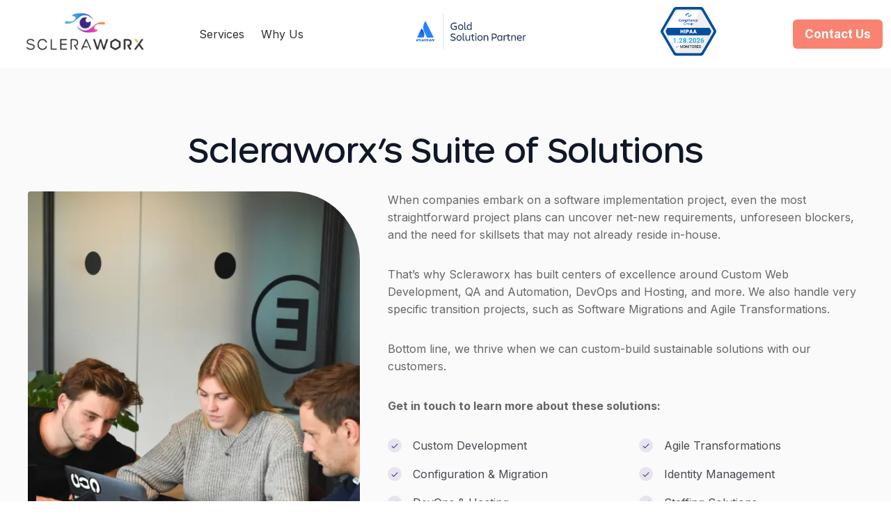

--- FILE ---
content_type: text/html; charset=UTF-8
request_url: https://www.scleraworx.io/solutions
body_size: 7651
content:
<!doctype html><html lang="en"><head>
    <meta charset="utf-8">
    <title>Explore Scleraworx’s technical solutions for the planned and unplanned</title>
    <link rel="shortcut icon" href="https://www.scleraworx.io/hubfs/Scleraworx_June2020/Images/favicon.svg">
    <meta name="description" content="Scleraworx maintains an array of specialists and experts in nearly all the technical skills your business needs to grow and thrive.">
    
    
    
    
    
    
    <meta name="viewport" content="width=device-width, initial-scale=1">

    <script src="/hs/hsstatic/jquery-libs/static-1.1/jquery/jquery-1.7.1.js"></script>
<script>hsjQuery = window['jQuery'];</script>
    <meta property="og:description" content="Scleraworx maintains an array of specialists and experts in nearly all the technical skills your business needs to grow and thrive.">
    <meta property="og:title" content="Explore Scleraworx’s technical solutions for the planned and unplanned">
    <meta name="twitter:description" content="Scleraworx maintains an array of specialists and experts in nearly all the technical skills your business needs to grow and thrive.">
    <meta name="twitter:title" content="Explore Scleraworx’s technical solutions for the planned and unplanned">

    

    
    <style>
a.cta_button{-moz-box-sizing:content-box !important;-webkit-box-sizing:content-box !important;box-sizing:content-box !important;vertical-align:middle}.hs-breadcrumb-menu{list-style-type:none;margin:0px 0px 0px 0px;padding:0px 0px 0px 0px}.hs-breadcrumb-menu-item{float:left;padding:10px 0px 10px 10px}.hs-breadcrumb-menu-divider:before{content:'›';padding-left:10px}.hs-featured-image-link{border:0}.hs-featured-image{float:right;margin:0 0 20px 20px;max-width:50%}@media (max-width: 568px){.hs-featured-image{float:none;margin:0;width:100%;max-width:100%}}.hs-screen-reader-text{clip:rect(1px, 1px, 1px, 1px);height:1px;overflow:hidden;position:absolute !important;width:1px}
</style>

<link rel="stylesheet" href="https://www.scleraworx.io/hubfs/hub_generated/template_assets/1/31164697445/1762760279786/template_layout.css">
<link rel="stylesheet" href="https://www.scleraworx.io/hubfs/hub_generated/template_assets/1/31165051686/1762760280764/template_main.min.css">
<link rel="stylesheet" href="https://fonts.googleapis.com/css?family=Merriweather:400,700|Lato:400,700&amp;display=swap">
<link rel="stylesheet" href="https://www.scleraworx.io/hubfs/hub_generated/template_assets/1/31165051690/1762760279729/template_theme-overrides.css">
<link rel="stylesheet" href="https://www.scleraworx.io/hubfs/hub_generated/module_assets/1/31152175425/1750933639239/module_menu-section.min.css">
<link rel="stylesheet" href="https://www.scleraworx.io/hubfs/hub_generated/module_assets/1/79242870372/1769594103529/module_Contact_us_cta_form.min.css">
<link rel="stylesheet" href="https://www.scleraworx.io/hubfs/hub_generated/module_assets/1/31221978815/1759842690533/module_Content_with_image_column.min.css">
<style>
  @font-face {
    font-family: "Inter";
    font-weight: 400;
    font-style: normal;
    font-display: swap;
    src: url("/_hcms/googlefonts/Inter/regular.woff2") format("woff2"), url("/_hcms/googlefonts/Inter/regular.woff") format("woff");
  }
  @font-face {
    font-family: "Inter";
    font-weight: 700;
    font-style: normal;
    font-display: swap;
    src: url("/_hcms/googlefonts/Inter/700.woff2") format("woff2"), url("/_hcms/googlefonts/Inter/700.woff") format("woff");
  }
</style>

<!-- Editor Styles -->
<style id="hs_editor_style" type="text/css">
#hs_cos_wrapper_widget_1709288278753  { display: block !important; margin-bottom: 30px !important; text-align: center !important }
#hs_cos_wrapper_widget_1709288278753  { display: block !important; margin-bottom: 30px !important; text-align: center !important }
/* HubSpot Styles (default) */
.dnd_area-row-0-padding {
  padding-top: 96px !important;
  padding-bottom: 96px !important;
}
.dnd_area-row-0-background-layers {
  background-image: linear-gradient(rgba(250, 250, 250, 1), rgba(250, 250, 250, 1)) !important;
  background-position: left top !important;
  background-size: auto !important;
  background-repeat: no-repeat !important;
}
</style>
    

    
<!--  Added by GoogleAnalytics integration -->
<script>
var _hsp = window._hsp = window._hsp || [];
_hsp.push(['addPrivacyConsentListener', function(consent) { if (consent.allowed || (consent.categories && consent.categories.analytics)) {
  (function(i,s,o,g,r,a,m){i['GoogleAnalyticsObject']=r;i[r]=i[r]||function(){
  (i[r].q=i[r].q||[]).push(arguments)},i[r].l=1*new Date();a=s.createElement(o),
  m=s.getElementsByTagName(o)[0];a.async=1;a.src=g;m.parentNode.insertBefore(a,m)
})(window,document,'script','//www.google-analytics.com/analytics.js','ga');
  ga('create','UA-231843894-1','auto');
  ga('send','pageview');
}}]);
</script>

<!-- /Added by GoogleAnalytics integration -->

<!--  Added by GoogleAnalytics4 integration -->
<script>
var _hsp = window._hsp = window._hsp || [];
window.dataLayer = window.dataLayer || [];
function gtag(){dataLayer.push(arguments);}

var useGoogleConsentModeV2 = true;
var waitForUpdateMillis = 1000;


if (!window._hsGoogleConsentRunOnce) {
  window._hsGoogleConsentRunOnce = true;

  gtag('consent', 'default', {
    'ad_storage': 'denied',
    'analytics_storage': 'denied',
    'ad_user_data': 'denied',
    'ad_personalization': 'denied',
    'wait_for_update': waitForUpdateMillis
  });

  if (useGoogleConsentModeV2) {
    _hsp.push(['useGoogleConsentModeV2'])
  } else {
    _hsp.push(['addPrivacyConsentListener', function(consent){
      var hasAnalyticsConsent = consent && (consent.allowed || (consent.categories && consent.categories.analytics));
      var hasAdsConsent = consent && (consent.allowed || (consent.categories && consent.categories.advertisement));

      gtag('consent', 'update', {
        'ad_storage': hasAdsConsent ? 'granted' : 'denied',
        'analytics_storage': hasAnalyticsConsent ? 'granted' : 'denied',
        'ad_user_data': hasAdsConsent ? 'granted' : 'denied',
        'ad_personalization': hasAdsConsent ? 'granted' : 'denied'
      });
    }]);
  }
}

gtag('js', new Date());
gtag('set', 'developer_id.dZTQ1Zm', true);
gtag('config', 'G-JZ3C5WCNE9');
</script>
<script async src="https://www.googletagmanager.com/gtag/js?id=G-JZ3C5WCNE9"></script>

<!-- /Added by GoogleAnalytics4 integration -->

    <link rel="canonical" href="https://www.scleraworx.io/solutions">


<meta property="og:image" content="https://www.scleraworx.io/hubfs/Images%20Dec%202023/SuiteofSolutions-1.webp">
<meta property="og:image:width" content="510">
<meta property="og:image:height" content="740">
<meta property="og:image:alt" content="Suite-of-Solution">
<meta name="twitter:image" content="https://www.scleraworx.io/hubfs/Images%20Dec%202023/SuiteofSolutions-1.webp">
<meta name="twitter:image:alt" content="Suite-of-Solution">

<meta property="og:url" content="https://www.scleraworx.io/solutions">
<meta name="twitter:card" content="summary_large_image">
<meta http-equiv="content-language" content="en">






    
  <meta name="generator" content="HubSpot"></head>
  <body>
    <div class="body-wrapper   hs-content-id-31222049680 hs-site-page page ">
      

        <div data-global-resource-path="Scleraworx_June2020/templates/partials/header.html"><header class="header header-group">
  <div class="header__container">
    <div class="custom-header-logo">
      
      <div id="hs_cos_wrapper_header_logo1" class="hs_cos_wrapper hs_cos_wrapper_widget hs_cos_wrapper_type_module widget-type-logo" style="" data-hs-cos-general-type="widget" data-hs-cos-type="module">
  






















  
  <span id="hs_cos_wrapper_header_logo1_hs_logo_widget" class="hs_cos_wrapper hs_cos_wrapper_widget hs_cos_wrapper_type_logo" style="" data-hs-cos-general-type="widget" data-hs-cos-type="logo"><a href="/" id="hs-link-header_logo1_hs_logo_widget" style="border-width:0px;border:0px;"><img src="https://www.scleraworx.io/hs-fs/hubfs/raw_assets/public/Scleraworx_June2020/images/brand.png?width=550&amp;height=74&amp;name=brand.png" class="hs-image-widget " height="74" style="height: auto;width:550px;border-width:0px;border:0px;" width="550" alt="Scleraworx" title="Scleraworx" srcset="https://www.scleraworx.io/hs-fs/hubfs/raw_assets/public/Scleraworx_June2020/images/brand.png?width=275&amp;height=37&amp;name=brand.png 275w, https://www.scleraworx.io/hs-fs/hubfs/raw_assets/public/Scleraworx_June2020/images/brand.png?width=550&amp;height=74&amp;name=brand.png 550w, https://www.scleraworx.io/hs-fs/hubfs/raw_assets/public/Scleraworx_June2020/images/brand.png?width=825&amp;height=111&amp;name=brand.png 825w, https://www.scleraworx.io/hs-fs/hubfs/raw_assets/public/Scleraworx_June2020/images/brand.png?width=1100&amp;height=148&amp;name=brand.png 1100w, https://www.scleraworx.io/hs-fs/hubfs/raw_assets/public/Scleraworx_June2020/images/brand.png?width=1375&amp;height=185&amp;name=brand.png 1375w, https://www.scleraworx.io/hs-fs/hubfs/raw_assets/public/Scleraworx_June2020/images/brand.png?width=1650&amp;height=222&amp;name=brand.png 1650w" sizes="(max-width: 550px) 100vw, 550px"></a></span>
</div>
    </div>
    
    <div class="mobile-tigger"><span class="navbar-toggler-icon"></span></div>
    
    <div class="custom-header-menu-group">
      <div class="mobile-close-tigger"><i class="fe fe-x"></i></div>
      <div class="custom-menu-primary"> 
        <div id="hs_cos_wrapper_navigation-primary" class="hs_cos_wrapper hs_cos_wrapper_widget hs_cos_wrapper_type_module" style="" data-hs-cos-general-type="widget" data-hs-cos-type="module">













<nav aria-label="Main menu" class="navigation-primary">
  

  

  <ul class="submenu level-1" aria-hidden="false">
    
      

<li class="has-submenu menu-item">
 <a href="https://www.scleraworx.io/services" class="menu-link">
   Services
</a>

<!-- <a href="https://www.scleraworx.io/services" class="menu-link empty"   >Services</a> -->
  
  

  

  <ul class="submenu level-2" aria-hidden="true">
    
      

<li class="no-submenu menu-item">
 <a href="https://www.scleraworx.io/services/license-management" class="menu-link">
   <h6>License Management</h6><span>The Software Waste Incinerator</span>
</a>

<!-- <a href="https://www.scleraworx.io/services/license-management" class="menu-link empty"   ><h6>License Management</h6><span>The Software Waste Incinerator</span></a> -->
  
</li>

    
      

<li class="no-submenu menu-item">
 <a href="https://www.scleraworx.io/services/strategic-consulting" class="menu-link">
   <h6>Strategic Consulting</h6><span>The Vision-to-Execution Roadmap</span>
</a>

<!-- <a href="https://www.scleraworx.io/services/strategic-consulting" class="menu-link empty"   ><h6>Strategic Consulting</h6><span>The Vision-to-Execution Roadmap</span></a> -->
  
</li>

    
      

<li class="no-submenu menu-item">
 <a href="https://www.scleraworx.io/services/solutions-engineering" class="menu-link">
   <h6>Solutions Implementation</h6><span>The 40% Faster Launchpad</span>
</a>

<!-- <a href="https://www.scleraworx.io/services/solutions-engineering" class="menu-link empty"   ><h6>Solutions Implementation</h6><span>The 40% Faster Launchpad</span></a> -->
  
</li>

    
      

<li class="no-submenu menu-item">
 <a href="https://www.scleraworx.io/services/staff-augmentation" class="menu-link">
   <h6>Staff Augmentation</h6><span>The 5-Day Elite Talent Engine</span>
</a>

<!-- <a href="https://www.scleraworx.io/services/staff-augmentation" class="menu-link empty"   ><h6>Staff Augmentation</h6><span>The 5-Day Elite Talent Engine</span></a> -->
  
</li>

    
      

<li class="no-submenu menu-item">
 <a href="https://www.scleraworx.io/services/operational-support" class="menu-link">
   <h6>Operations Enablement</h6><span>The 99.9% Uptime Machine</span>
</a>

<!-- <a href="https://www.scleraworx.io/services/operational-support" class="menu-link empty"   ><h6>Operations Enablement</h6><span>The 99.9% Uptime Machine</span></a> -->
  
</li>

    
  </ul>

  
</li>

    
      

<li class="no-submenu menu-item">
 <a href="https://www.scleraworx.io/why-scleraworx" class="menu-link">
   Why Us
</a>

<!-- <a href="https://www.scleraworx.io/why-scleraworx" class="menu-link empty"   >Why Us</a> -->
  
</li>

    
  </ul>

</nav></div>
      </div>
    </div>
    <div class="header_right">
      <div class="custom-partner-logo">
        <ul>
          <li>
            
            <div id="hs_cos_wrapper_header_logo2" class="hs_cos_wrapper hs_cos_wrapper_widget hs_cos_wrapper_type_module widget-type-logo" style="" data-hs-cos-general-type="widget" data-hs-cos-type="module">
  






















  
  <span id="hs_cos_wrapper_header_logo2_hs_logo_widget" class="hs_cos_wrapper hs_cos_wrapper_widget hs_cos_wrapper_type_logo" style="" data-hs-cos-general-type="widget" data-hs-cos-type="logo"><a href="/" id="hs-link-header_logo2_hs_logo_widget" style="border-width:0px;border:0px;"><img src="https://www.scleraworx.io/hubfs/Scleraworx_June2020/Images/Gold%20Solution%20Partner%20clear.svg" class="hs-image-widget " height="400" style="height: auto;width:400px;border-width:0px;border:0px;" width="400" alt="Atlassian Gold Solution Partner" title="Atlassian Gold Solution Partner"></a></span>
</div>
          </li>
          <li>
           
            <script type="text/javascript" defer>
              (function(d,s,i) {
                var c=d.createElement(s), g=d.getElementsByTagName(s)[0];
                c.async=true; c.src='https://app-prod.compliancygroup.com/seal.js?key='+i; g.parentNode.insertBefore(c,g);
              })(document, 'script', '1824d54d-fde6-49b8-9119-722c9602068b')
            </script>
          </li>
        </ul>
      </div>
      <div class="contact-us-primary">
         <div id="hs_cos_wrapper_Contact_us" class="hs_cos_wrapper hs_cos_wrapper_widget hs_cos_wrapper_type_module" style="" data-hs-cos-general-type="widget" data-hs-cos-type="module"><div class="Contact_Us_box">
	<a class="Contact_Us_cta" id="open_Contact_Us_popup">Contact Us</a>
</div>

<div id="Contact_Us_popup1" class="Contact_Us_overlay">
  
	<div class="Contact_Us_popup">
        <div> <span id="hs_cos_wrapper_Contact_us_" class="hs_cos_wrapper hs_cos_wrapper_widget hs_cos_wrapper_type_form" style="" data-hs-cos-general-type="widget" data-hs-cos-type="form"><h3 id="hs_cos_wrapper_Contact_us__title" class="hs_cos_wrapper form-title" data-hs-cos-general-type="widget_field" data-hs-cos-type="text"></h3>

<div id="hs_form_target_Contact_us_"></div>









</span>
      <a class="close" id="close_Contact_Us_popup"><div id="hs_cos_wrapper_Contact_us_" class="hs_cos_wrapper hs_cos_wrapper_widget hs_cos_wrapper_type_inline_rich_text" style="" data-hs-cos-general-type="widget" data-hs-cos-type="inline_rich_text" data-hs-cos-field="richtext_field"><span data-hs-icon-hubl="true" style="display: inline-block; fill: #33475b;"><span id="hs_cos_wrapper_Contact_us_" class="hs_cos_wrapper hs_cos_wrapper_widget hs_cos_wrapper_type_icon" style="" data-hs-cos-general-type="widget" data-hs-cos-type="icon"><svg version="1.0" xmlns="http://www.w3.org/2000/svg" viewbox="0 0 384 512" height="37" aria-hidden="true"><g id="Xmark1_layer"><path d="M342.6 150.6c12.5-12.5 12.5-32.8 0-45.3s-32.8-12.5-45.3 0L192 210.7 86.6 105.4c-12.5-12.5-32.8-12.5-45.3 0s-12.5 32.8 0 45.3L146.7 256 41.4 361.4c-12.5 12.5-12.5 32.8 0 45.3s32.8 12.5 45.3 0L192 301.3 297.4 406.6c12.5 12.5 32.8 12.5 45.3 0s12.5-32.8 0-45.3L237.3 256 342.6 150.6z" /></g></svg></span></span></div></a>
   </div>
		
	</div>
</div></div>
     </div>
    </div>
  </div>
</header></div>
     
      

      
<div class="banner-section">
  <div class="container-fluid banner-area">
<div class="row-fluid-wrapper">
<div class="row-fluid">
<div class="span12 widget-span widget-type-cell " style="" data-widget-type="cell" data-x="0" data-w="12">

</div><!--end widget-span -->
</div>
</div>
</div>
</div>
<main class="body-container-wrapper">
  
  <div class="container-fluid body-container body-container__website">
<div class="row-fluid-wrapper">
<div class="row-fluid">
<div class="span12 widget-span widget-type-cell " style="" data-widget-type="cell" data-x="0" data-w="12">

<div class="row-fluid-wrapper row-depth-1 row-number-1 dnd_area-row-0-background-color dnd_area-row-0-background-layers dnd-section dnd_area-row-0-padding">
<div class="row-fluid ">
<div class="span12 widget-span widget-type-cell dnd-column" style="" data-widget-type="cell" data-x="0" data-w="12">

<div class="row-fluid-wrapper row-depth-1 row-number-2 dnd-row">
<div class="row-fluid ">
<div class="span12 widget-span widget-type-custom_widget dnd-module" style="" data-widget-type="custom_widget" data-x="0" data-w="12">
<div id="hs_cos_wrapper_widget_1709288278753" class="hs_cos_wrapper hs_cos_wrapper_widget hs_cos_wrapper_type_module widget-type-header" style="" data-hs-cos-general-type="widget" data-hs-cos-type="module">



<span id="hs_cos_wrapper_widget_1709288278753_" class="hs_cos_wrapper hs_cos_wrapper_widget hs_cos_wrapper_type_header" style="" data-hs-cos-general-type="widget" data-hs-cos-type="header"><h1>Scleraworx’s Suite of Solutions</h1></span></div>

</div><!--end widget-span -->
</div><!--end row-->
</div><!--end row-wrapper -->

<div class="row-fluid-wrapper row-depth-1 row-number-3 dnd-row">
<div class="row-fluid ">
<div class="span12 widget-span widget-type-custom_widget dnd-module" style="" data-widget-type="custom_widget" data-x="0" data-w="12">
<div id="hs_cos_wrapper_module_17050830656235" class="hs_cos_wrapper hs_cos_wrapper_widget hs_cos_wrapper_type_module" style="" data-hs-cos-general-type="widget" data-hs-cos-type="module"><div id="" class="custom-content-with-group top one-fourth-col left  suite_of_solution" style="margin-bottom:0rem;">
	<div class="custom-image-wrap">
	  
	  
	  
	  
	  
	  <img src="https://www.scleraworx.io/hubfs/Images%20Dec%202023/SuiteofSolutions-1.webp" alt="Suite-of-Solution" style="padding-right: 0rem;">
	  
	</div>
	<div class="custom-content-wrap">
    <div class="lablebadgenew">
      
    </div>
	  
	  <div class="paragraph_style1 mt-40">
<p>When companies embark on a software implementation project, even the most straightforward project plans can uncover net-new requirements, unforeseen blockers, and the need for skillsets that may not already reside in-house.</p>
<p>That’s why Scleraworx has built centers of excellence around Custom Web Development, QA and Automation, DevOps and Hosting, and more. We also handle very specific transition projects, such as Software Migrations and Agile Transformations.</p>
<p>Bottom line, we thrive when we can custom-build sustainable solutions with our customers.</p>
<p><strong>Get in touch to learn more about these solutions:</strong></p>
</div>
	  
	  <div class="custom-content-bottom-wrap two-column">
		
		
		<div class="custom-content-bottom-item custom_development">
		  <div class="left-icon">
			<i class="fe fe-check"></i>
		  </div>
		  <div class="left-content">
			
			<p style="font-family: ; ; color:  !important; font-size: px;">
			<span class="title true"> Custom Development  </span> 
			  
			  
				
				<a href="" class="addlink true">
					Custom Development 
				</a>
			</p>
			
			<p style="font-family: ; ; color:  !important; font-size: px;"></p>
			 
			
			
		  </div>
		</div>
		
		
		
		<div class="custom-content-bottom-item configuration__amp__migration">
		  <div class="left-icon">
			<i class="fe fe-check"></i>
		  </div>
		  <div class="left-content">
			
			<p style="font-family: ; ; color:  !important; font-size: px;">
			<span class="title true"> Configuration &amp; Migration </span> 
			  
			  
				
				<a href="" class="addlink true">
					Configuration &amp; Migration
				</a>
			</p>
			
			<p style="font-family: ; ; color:  !important; font-size: px;"></p>
			 
			
			
		  </div>
		</div>
		
		
		
		<div class="custom-content-bottom-item devops__amp__hosting">
		  <div class="left-icon">
			<i class="fe fe-check"></i>
		  </div>
		  <div class="left-content">
			
			<p style="font-family: ; ; color:  !important; font-size: px;">
			<span class="title true"> DevOps &amp; Hosting </span> 
			  
			  
				
				<a href="" class="addlink true">
					DevOps &amp; Hosting
				</a>
			</p>
			
			<p style="font-family: ; ; color:  !important; font-size: px;"></p>
			 
			
			
		  </div>
		</div>
		
		
		
		<div class="custom-content-bottom-item qa_testing__amp__automation">
		  <div class="left-icon">
			<i class="fe fe-check"></i>
		  </div>
		  <div class="left-content">
			
			<p style="font-family: ; ; color:  !important; font-size: px;">
			<span class="title true"> QA Testing &amp; Automation </span> 
			  
			  
				
				<a href="" class="addlink true">
					QA Testing &amp; Automation
				</a>
			</p>
			
			<p style="font-family: ; ; color:  !important; font-size: px;"></p>
			 
			
			
		  </div>
		</div>
		
		
		
		<div class="custom-content-bottom-item agile_transformations">
		  <div class="left-icon">
			<i class="fe fe-check"></i>
		  </div>
		  <div class="left-content">
			
			<p style="font-family: ; ; color:  !important; font-size: px;">
			<span class="title true"> Agile Transformations </span> 
			  
			  
				
				<a href="" class="addlink true">
					Agile Transformations
				</a>
			</p>
			
			<p style="font-family: ; ; color:  !important; font-size: px;"></p>
			 
			
			
		  </div>
		</div>
		
		
		
		<div class="custom-content-bottom-item identity_management">
		  <div class="left-icon">
			<i class="fe fe-check"></i>
		  </div>
		  <div class="left-content">
			
			<p style="font-family: ; ; color:  !important; font-size: px;">
			<span class="title true"> Identity Management </span> 
			  
			  
				
				<a href="" class="addlink true">
					Identity Management
				</a>
			</p>
			
			<p style="font-family: ; ; color:  !important; font-size: px;"></p>
			 
			
			
		  </div>
		</div>
		
		
		
		<div class="custom-content-bottom-item staffing_solutions">
		  <div class="left-icon">
			<i class="fe fe-check"></i>
		  </div>
		  <div class="left-content">
			
			<p style="font-family: ; ; color:  !important; font-size: px;">
			<span class="title true"> Staffing Solutions </span> 
			  
			  
				
				<a href="" class="addlink true">
					Staffing Solutions
				</a>
			</p>
			
			<p style="font-family: ; ; color:  !important; font-size: px;"></p>
			 
			
			
		  </div>
		</div>
		
		
	  </div>
	  
	  <div class="learnmore false ctabtn_enable">
		
		
		  
		  
		  
		  <a href="">
			<div id="hs_cos_wrapper_module_17050830656235_" class="hs_cos_wrapper hs_cos_wrapper_widget hs_cos_wrapper_type_inline_text" style="" data-hs-cos-general-type="widget" data-hs-cos-type="inline_text" data-hs-cos-field="learn_more_group.learn_more_text">Learn More -&gt;</div>
		  </a>
      <div class="disableCTA">
        <span id="hs_cos_wrapper_module_17050830656235_" class="hs_cos_wrapper hs_cos_wrapper_widget hs_cos_wrapper_type_cta" style="" data-hs-cos-general-type="widget" data-hs-cos-type="cta"><!--HubSpot Call-to-Action Code --><span class="hs-cta-wrapper" id="hs-cta-wrapper-66c39de8-76d4-4db0-8696-621b60dccf23"><span class="hs-cta-node hs-cta-66c39de8-76d4-4db0-8696-621b60dccf23" id="hs-cta-66c39de8-76d4-4db0-8696-621b60dccf23"><!--[if lte IE 8]><div id="hs-cta-ie-element"></div><![endif]--><a href="https://cta-redirect.hubspot.com/cta/redirect/6432279/66c39de8-76d4-4db0-8696-621b60dccf23" target="_blank" rel="noopener"><img class="hs-cta-img" id="hs-cta-img-66c39de8-76d4-4db0-8696-621b60dccf23" style="border-width:0px;" src="https://no-cache.hubspot.com/cta/default/6432279/66c39de8-76d4-4db0-8696-621b60dccf23.png" alt="Talk to an Expert"></a></span><script charset="utf-8" src="/hs/cta/cta/current.js"></script><script type="text/javascript"> hbspt.cta._relativeUrls=true;hbspt.cta.load(6432279, '66c39de8-76d4-4db0-8696-621b60dccf23', {"useNewLoader":"true","region":"na1"}); </script></span><!-- end HubSpot Call-to-Action Code --></span>
      </div>
      
	  </div>
	</div>
  </div></div>

</div><!--end widget-span -->
</div><!--end row-->
</div><!--end row-wrapper -->

</div><!--end widget-span -->
</div><!--end row-->
</div><!--end row-wrapper -->

</div><!--end widget-span -->
</div>
</div>
</div>

</main>


      
         <div data-global-resource-path="Scleraworx_June2020/templates/partials/footer.html"><footer class="footer">
  <div class="custom-footer-top-group">
    <div class="footer__container">
      <div class="custom-footer-top-left">
        <div id="hs_cos_wrapper_footer_block" class="hs_cos_wrapper hs_cos_wrapper_widget hs_cos_wrapper_type_module widget-type-rich_text" style="" data-hs-cos-general-type="widget" data-hs-cos-type="module"><span id="hs_cos_wrapper_footer_block_" class="hs_cos_wrapper hs_cos_wrapper_widget hs_cos_wrapper_type_rich_text" style="" data-hs-cos-general-type="widget" data-hs-cos-type="rich_text"><h3>Get our stories delivered</h3>
<p>From us to your inbox weekly</p></span></div>
      </div>
      <div class="cutom-footer-subscribe-form">
        <div id="hs_cos_wrapper_form" class="hs_cos_wrapper hs_cos_wrapper_widget hs_cos_wrapper_type_module widget-type-form" style="" data-hs-cos-general-type="widget" data-hs-cos-type="module">


	



	<span id="hs_cos_wrapper_form_" class="hs_cos_wrapper hs_cos_wrapper_widget hs_cos_wrapper_type_form" style="" data-hs-cos-general-type="widget" data-hs-cos-type="form">
<div id="hs_form_target_form"></div>








</span>
</div>
      </div>
    </div>
  </div>
  <div class="custom-footer-bottom-group">
    <div class="footer__container">
      <div class="custom-footer-wrap">
        <div class="custom-footer-logo">
          <div id="hs_cos_wrapper_footer_block1" class="hs_cos_wrapper hs_cos_wrapper_widget hs_cos_wrapper_type_module widget-type-rich_text" style="" data-hs-cos-general-type="widget" data-hs-cos-type="module"><span id="hs_cos_wrapper_footer_block1_" class="hs_cos_wrapper hs_cos_wrapper_widget hs_cos_wrapper_type_rich_text" style="" data-hs-cos-general-type="widget" data-hs-cos-type="rich_text"><img src="https://www.scleraworx.io/hubfs/raw_assets/public/Scleraworx_June2020/images/brand.png" alt="Scleraworx"><span>Your Vision to Reality</span></span></div>
        </div>
        <div class="custom-footer-menu">
          <div id="hs_cos_wrapper_menu" class="hs_cos_wrapper hs_cos_wrapper_widget hs_cos_wrapper_type_module widget-type-menu" style="" data-hs-cos-general-type="widget" data-hs-cos-type="module">
<span id="hs_cos_wrapper_menu_" class="hs_cos_wrapper hs_cos_wrapper_widget hs_cos_wrapper_type_menu" style="" data-hs-cos-general-type="widget" data-hs-cos-type="menu"><div id="hs_menu_wrapper_menu_" class="hs-menu-wrapper active-branch flyouts hs-menu-flow-horizontal" role="navigation" data-sitemap-name="default" data-menu-id="191810985567" aria-label="Navigation Menu">
 <ul role="menu">
  <li class="hs-menu-item hs-menu-depth-1 hs-item-has-children" role="none"><a href="javascript:;" aria-haspopup="true" aria-expanded="false" role="menuitem">Services</a>
   <ul role="menu" class="hs-menu-children-wrapper">
    <li class="hs-menu-item hs-menu-depth-2" role="none"><a href="https://www.scleraworx.io/services/license-management" role="menuitem">License Management</a></li>
    <li class="hs-menu-item hs-menu-depth-2" role="none"><a href="https://www.scleraworx.io/services/strategic-consulting" role="menuitem">Strategic Consulting</a></li>
    <li class="hs-menu-item hs-menu-depth-2" role="none"><a href="https://www.scleraworx.io/services/solutions-engineering" role="menuitem">Solutions Implementation</a></li>
    <li class="hs-menu-item hs-menu-depth-2" role="none"><a href="https://www.scleraworx.io/services/staff-augmentation" role="menuitem">Staff Augmentation</a></li>
    <li class="hs-menu-item hs-menu-depth-2" role="none"><a href="https://www.scleraworx.io/services/operational-support" role="menuitem">Operations Enablement</a></li>
   </ul></li>
  <li class="hs-menu-item hs-menu-depth-1 hs-item-has-children" role="none"><a href="javascript:;" aria-haspopup="true" aria-expanded="false" role="menuitem">Company</a>
   <ul role="menu" class="hs-menu-children-wrapper">
    <li class="hs-menu-item hs-menu-depth-2" role="none"><a href="https://www.scleraworx.io/why-scleraworx" role="menuitem">Why Us</a></li>
    <li class="hs-menu-item hs-menu-depth-2" role="none"><a href="https://www.scleraworx.io/contact" role="menuitem">Contact Us</a></li>
   </ul></li>
  <li class="hs-menu-item hs-menu-depth-1 hs-item-has-children" role="none"><a href="javascript:;" aria-haspopup="true" aria-expanded="false" role="menuitem">Resources</a>
   <ul role="menu" class="hs-menu-children-wrapper">
    <li class="hs-menu-item hs-menu-depth-2" role="none"><a href="https://www.scleraworx.io/en/blog" role="menuitem">Blog</a></li>
   </ul></li>
  <li class="hs-menu-item hs-menu-depth-1 hs-item-has-children" role="none"><a href="javascript:;" aria-haspopup="true" aria-expanded="false" role="menuitem">Contact &amp; Social</a>
   <ul role="menu" class="hs-menu-children-wrapper">
    <li class="hs-menu-item hs-menu-depth-2" role="none"><a href="https://maps.app.goo.gl/dZKqV8E8hAmSbePP8" role="menuitem"><img src="https://www.scleraworx.io/hs-fs/hubfs/Images%20Dec%202023/Images-2025/location_pin.png?width=20&amp;name=location_pin.png" width="20" srcset="https://www.scleraworx.io/hs-fs/hubfs/Images%20Dec%202023/Images-2025/location_pin.png?width=10&amp;name=location_pin.png 10w, https://www.scleraworx.io/hs-fs/hubfs/Images%20Dec%202023/Images-2025/location_pin.png?width=20&amp;name=location_pin.png 20w, https://www.scleraworx.io/hs-fs/hubfs/Images%20Dec%202023/Images-2025/location_pin.png?width=30&amp;name=location_pin.png 30w, https://www.scleraworx.io/hs-fs/hubfs/Images%20Dec%202023/Images-2025/location_pin.png?width=40&amp;name=location_pin.png 40w, https://www.scleraworx.io/hs-fs/hubfs/Images%20Dec%202023/Images-2025/location_pin.png?width=50&amp;name=location_pin.png 50w, https://www.scleraworx.io/hs-fs/hubfs/Images%20Dec%202023/Images-2025/location_pin.png?width=60&amp;name=location_pin.png 60w" sizes="(max-width: 20px) 100vw, 20px"><span class="f_address"> 16777 Bernardo Center Dr., E5 San Diego, California 92128 </span></a></li>
    <li class="hs-menu-item hs-menu-depth-2" role="none"><a href="javascript:;" role="menuitem"><img src="https://www.scleraworx.io/hs-fs/hubfs/Images%20Dec%202023/Images-2025/phone_icon.png?width=20&amp;name=phone_icon.png" width="20" srcset="https://www.scleraworx.io/hs-fs/hubfs/Images%20Dec%202023/Images-2025/phone_icon.png?width=10&amp;name=phone_icon.png 10w, https://www.scleraworx.io/hs-fs/hubfs/Images%20Dec%202023/Images-2025/phone_icon.png?width=20&amp;name=phone_icon.png 20w, https://www.scleraworx.io/hs-fs/hubfs/Images%20Dec%202023/Images-2025/phone_icon.png?width=30&amp;name=phone_icon.png 30w, https://www.scleraworx.io/hs-fs/hubfs/Images%20Dec%202023/Images-2025/phone_icon.png?width=40&amp;name=phone_icon.png 40w, https://www.scleraworx.io/hs-fs/hubfs/Images%20Dec%202023/Images-2025/phone_icon.png?width=50&amp;name=phone_icon.png 50w, https://www.scleraworx.io/hs-fs/hubfs/Images%20Dec%202023/Images-2025/phone_icon.png?width=60&amp;name=phone_icon.png 60w" sizes="(max-width: 20px) 100vw, 20px"><span> +1 (858) 463-4581</span></a></li>
    <li class="hs-menu-item hs-menu-depth-2" role="none"><a href="https://www.linkedin.com/company/scleraworx-inc/posts/?feedView=all" role="menuitem" target="_blank" rel="noopener"><img src="https://www.scleraworx.io/hs-fs/hubfs/Images%20Dec%202023/Images-2025/linkedin_logo.png?width=20&amp;name=linkedin_logo.png" width="20" srcset="https://www.scleraworx.io/hs-fs/hubfs/Images%20Dec%202023/Images-2025/linkedin_logo.png?width=10&amp;name=linkedin_logo.png 10w, https://www.scleraworx.io/hs-fs/hubfs/Images%20Dec%202023/Images-2025/linkedin_logo.png?width=20&amp;name=linkedin_logo.png 20w, https://www.scleraworx.io/hs-fs/hubfs/Images%20Dec%202023/Images-2025/linkedin_logo.png?width=30&amp;name=linkedin_logo.png 30w, https://www.scleraworx.io/hs-fs/hubfs/Images%20Dec%202023/Images-2025/linkedin_logo.png?width=40&amp;name=linkedin_logo.png 40w, https://www.scleraworx.io/hs-fs/hubfs/Images%20Dec%202023/Images-2025/linkedin_logo.png?width=50&amp;name=linkedin_logo.png 50w, https://www.scleraworx.io/hs-fs/hubfs/Images%20Dec%202023/Images-2025/linkedin_logo.png?width=60&amp;name=linkedin_logo.png 60w" sizes="(max-width: 20px) 100vw, 20px"></a></li>
   </ul></li>
 </ul>
</div></span></div>
        </div>
      </div>
      <div class="footer__copyright">
        <div id="hs_cos_wrapper_footer_block3" class="hs_cos_wrapper hs_cos_wrapper_widget hs_cos_wrapper_type_module widget-type-rich_text" style="" data-hs-cos-general-type="widget" data-hs-cos-type="module"><span id="hs_cos_wrapper_footer_block3_" class="hs_cos_wrapper hs_cos_wrapper_widget hs_cos_wrapper_type_rich_text" style="" data-hs-cos-general-type="widget" data-hs-cos-type="rich_text"><ul>
<li><sub><a href="/company/privacy/privacypolicy">Privacy statement</a></sub></li>
<li><sub><a href="/company/privacy/terms-of-service">Terms of use</a></sub></li>
<li><sub><a href="/company/privacy/cookie-policy">Cookie policy</a></sub></li>
<li><sub>© 2026 Scleraworx Inc. All Right Reserved</sub></li>
</ul></span></div>
      </div>
    </div>
  </div>
</footer>


<a id="scroll-top" class="scroll-top" href="#top" title="Navigate to Top">
  <i class="fe fe-arrow-up-circle"></i>
</a></div>
      
    </div>
    
<!-- HubSpot performance collection script -->
<script defer src="/hs/hsstatic/content-cwv-embed/static-1.1293/embed.js"></script>
<script src="https://www.scleraworx.io/hubfs/hub_generated/template_assets/1/31165051707/1762760280970/template_main.min.js"></script>
<script>
var hsVars = hsVars || {}; hsVars['language'] = 'en';
</script>

<script src="/hs/hsstatic/cos-i18n/static-1.53/bundles/project.js"></script>
<script src="https://www.scleraworx.io/hubfs/hub_generated/module_assets/1/31152175425/1750933639239/module_menu-section.min.js"></script>
<script src="https://www.scleraworx.io/hubfs/hub_generated/module_assets/1/79242870372/1769594103529/module_Contact_us_cta_form.min.js"></script>

    <!--[if lte IE 8]>
    <script charset="utf-8" src="https://js.hsforms.net/forms/v2-legacy.js"></script>
    <![endif]-->

<script data-hs-allowed="true" src="/_hcms/forms/v2.js"></script>

    <script data-hs-allowed="true">
        var options = {
            portalId: '6432279',
            formId: '7857f0e6-1f57-49df-af1a-1e86c5472fc2',
            formInstanceId: '241',
            
            pageId: '31222049680',
            
            region: 'na1',
            
            
            
            
            pageName: "Explore Scleraworx\u2019s technical solutions for the planned and unplanned",
            
            
            
            inlineMessage: "<p><img style=\"width: 1096px;\" src=\"https:\/\/6432279.fs1.hubspotusercontent-na1.net\/hubfs\/6432279\/Scleraworx_June2020\/Images\/contactus.svg\" alt=\"contactus\" loading=\"eager\" width=\"1096\" height=\"575\"><\/p>\n<p><span style=\"color: #434954;\"><strong>Thanks for giving us an opportunity to engage with you. A team member will reach out to you shortly with next steps. In the meantime, please feel free to download our top 10 ways Atlassian tools can help improve your enterprise efficiencies.&nbsp;<\/strong><\/span><\/p>",
            
            
            rawInlineMessage: "<p><img style=\"width: 1096px;\" src=\"https:\/\/6432279.fs1.hubspotusercontent-na1.net\/hubfs\/6432279\/Scleraworx_June2020\/Images\/contactus.svg\" alt=\"contactus\" loading=\"eager\" width=\"1096\" height=\"575\"><\/p>\n<p><span style=\"color: #434954;\"><strong>Thanks for giving us an opportunity to engage with you. A team member will reach out to you shortly with next steps. In the meantime, please feel free to download our top 10 ways Atlassian tools can help improve your enterprise efficiencies.&nbsp;<\/strong><\/span><\/p>",
            
            
            hsFormKey: "e26bf82cefcfb901da2ee178afb1e633",
            
            
            css: '',
            target: '#hs_form_target_Contact_us_',
            
            
            
            
            
            
            
            contentType: "standard-page",
            
            
            
            formsBaseUrl: '/_hcms/forms/',
            
            
            
            formData: {
                cssClass: 'hs-form stacked hs-custom-form'
            }
        };

        options.getExtraMetaDataBeforeSubmit = function() {
            var metadata = {};
            

            if (hbspt.targetedContentMetadata) {
                var count = hbspt.targetedContentMetadata.length;
                var targetedContentData = [];
                for (var i = 0; i < count; i++) {
                    var tc = hbspt.targetedContentMetadata[i];
                     if ( tc.length !== 3) {
                        continue;
                     }
                     targetedContentData.push({
                        definitionId: tc[0],
                        criterionId: tc[1],
                        smartTypeId: tc[2]
                     });
                }
                metadata["targetedContentMetadata"] = JSON.stringify(targetedContentData);
            }

            return metadata;
        };

        hbspt.forms.create(options);
    </script>


    <script data-hs-allowed="true">
        var options = {
            portalId: '6432279',
            formId: '71f16d26-b545-4e5a-98cc-e3ae80e8ea84',
            formInstanceId: '1578',
            
            pageId: '31222049680',
            
            region: 'na1',
            
            
            
            
            pageName: "Explore Scleraworx\u2019s technical solutions for the planned and unplanned",
            
            
            
            inlineMessage: "Thanks for submitting the form.",
            
            
            rawInlineMessage: "Thanks for submitting the form.",
            
            
            hsFormKey: "bd4cb383a25e65bd2c4c8cd9933d0c88",
            
            
            css: '',
            target: '#hs_form_target_form',
            
            
            
            
            
            
            
            contentType: "standard-page",
            
            
            
            formsBaseUrl: '/_hcms/forms/',
            
            
            
            formData: {
                cssClass: 'hs-form stacked hs-custom-form'
            }
        };

        options.getExtraMetaDataBeforeSubmit = function() {
            var metadata = {};
            

            if (hbspt.targetedContentMetadata) {
                var count = hbspt.targetedContentMetadata.length;
                var targetedContentData = [];
                for (var i = 0; i < count; i++) {
                    var tc = hbspt.targetedContentMetadata[i];
                     if ( tc.length !== 3) {
                        continue;
                     }
                     targetedContentData.push({
                        definitionId: tc[0],
                        criterionId: tc[1],
                        smartTypeId: tc[2]
                     });
                }
                metadata["targetedContentMetadata"] = JSON.stringify(targetedContentData);
            }

            return metadata;
        };

        hbspt.forms.create(options);
    </script>

<script src="/hs/hsstatic/keyboard-accessible-menu-flyouts/static-1.17/bundles/project.js"></script>

<!-- Start of HubSpot Analytics Code -->
<script type="text/javascript">
var _hsq = _hsq || [];
_hsq.push(["setContentType", "standard-page"]);
_hsq.push(["setCanonicalUrl", "https:\/\/www.scleraworx.io\/solutions"]);
_hsq.push(["setPageId", "31222049680"]);
_hsq.push(["setContentMetadata", {
    "contentPageId": 31222049680,
    "legacyPageId": "31222049680",
    "contentFolderId": null,
    "contentGroupId": null,
    "abTestId": null,
    "languageVariantId": 31222049680,
    "languageCode": "en",
    
    
}]);
</script>

<script type="text/javascript" id="hs-script-loader" async defer src="/hs/scriptloader/6432279.js"></script>
<!-- End of HubSpot Analytics Code -->


<script type="text/javascript">
var hsVars = {
    render_id: "c86b3095-d880-4e8b-87bb-83d188857a5e",
    ticks: 1769594169843,
    page_id: 31222049680,
    
    content_group_id: 0,
    portal_id: 6432279,
    app_hs_base_url: "https://app.hubspot.com",
    cp_hs_base_url: "https://cp.hubspot.com",
    language: "en",
    analytics_page_type: "standard-page",
    scp_content_type: "",
    
    analytics_page_id: "31222049680",
    category_id: 1,
    folder_id: 0,
    is_hubspot_user: false
}
</script>


<script defer src="/hs/hsstatic/HubspotToolsMenu/static-1.432/js/index.js"></script>




  
</body></html>

--- FILE ---
content_type: text/css
request_url: https://www.scleraworx.io/hubfs/hub_generated/template_assets/1/31165051686/1762760280764/template_main.min.css
body_size: 14948
content:
/* ******************************************************************************
*********************************************************************************
This file contains all the neccessary variables that control standard elements
in the pages. This is also the file that loads all of the other themed CSS
styleshets into just this one in each of themed templates.
*********************************************************************************
****************************************************************************** */











































/* ******************************************************************************
*********************************************************************************
The intention of this file is to reset most of the different browser, built-in
CSS styles, so that it is an empty canvas for the themed specific stylesheets.
*********************************************************************************
****************************************************************************** */

*, *:before, *:after {
  box-sizing: border-box;
}
/* ******************************************************************************
*********************************************************************************
The intention of this file is to makes browsers render all elements more
consistently and in line with modern standards.
It precisely targets only the styles that need normalizing.
*********************************************************************************
****************************************************************************** */


/*! normalize.css v8.0.1 | MIT License | github.com/necolas/normalize.css */

/* Document
   ========================================================================== */

/**
 * 1. Correct the line height in all browsers.
 * 2. Prevent adjustments of font size after orientation changes in iOS.
 */

html {
  line-height: 1.15; /* 1 */
  -webkit-text-size-adjust: 100%; /* 2 */
}

/* Sections
   ========================================================================== */

/**
 * Remove the margin in all browsers.
 */

body {
  margin: 0;
}

/**
 * Render the `main` element consistently in IE.
 */

main {
  display: block;
}

/**
 * Correct the font size and margin on `h1` elements within `section` and
 * `article` contexts in Chrome, Firefox, and Safari.
 */

h1 {
  font-size: 2em;
  margin: 0.67em 0;
}

/* Grouping content
   ========================================================================== */

/**
 * 1. Add the correct box sizing in Firefox.
 * 2. Show the overflow in Edge and IE.
 */

hr {
  box-sizing: content-box; /* 1 */
  height: 0; /* 1 */
  overflow: visible; /* 2 */
}

/**
 * 1. Correct the inheritance and scaling of font size in all browsers.
 * 2. Correct the odd `em` font sizing in all browsers.
 */

pre {
  font-family: monospace, monospace; /* 1 */
  font-size: 1em; /* 2 */
}

/* Text-level semantics
   ========================================================================== */

/**
 * Remove the gray background on active links in IE 10.
 */

a {
  background-color: transparent;
}

/**
 * 1. Remove the bottom border in Chrome 57-
 * 2. Add the correct text decoration in Chrome, Edge, IE, Opera, and Safari.
 */

abbr[title] {
  border-bottom: none; /* 1 */
  text-decoration: underline; /* 2 */
  text-decoration: underline dotted; /* 2 */
}

/**
 * Add the correct font weight in Chrome, Edge, and Safari.
 */

b,
strong {
  font-weight: bolder;
}

/**
 * 1. Correct the inheritance and scaling of font size in all browsers.
 * 2. Correct the odd `em` font sizing in all browsers.
 */

code,
kbd,
samp {
  font-family: monospace, monospace; /* 1 */
  font-size: 1em; /* 2 */
}

/**
 * Add the correct font size in all browsers.
 */

small {
  font-size: 80%;
}

/**
 * Prevent `sub` and `sup` elements from affecting the line height in
 * all browsers.
 */

sub,
sup {
  font-size: 75%;
  line-height: 0;
  position: relative;
  vertical-align: baseline;
}

sub {
  bottom: -0.25em;
}

sup {
  top: -0.5em;
}

/* Embedded content
   ========================================================================== */

/**
 * Remove the border on images inside links in IE 10.
 */

img {
  border-style: none;
}

/* Forms
   ========================================================================== */

/**
 * 1. Change the font styles in all browsers.
 * 2. Remove the margin in Firefox and Safari.
 */

button,
input,
optgroup,
select,
textarea {
  font-family: inherit; /* 1 */
  font-size: 100%; /* 1 */
  line-height: 1.15; /* 1 */
  margin: 0; /* 2 */
}

/**
 * Show the overflow in IE.
 * 1. Show the overflow in Edge.
 */

button,
input { /* 1 */
  overflow: visible;
}

/**
 * Remove the inheritance of text transform in Edge, Firefox, and IE.
 * 1. Remove the inheritance of text transform in Firefox.
 */

button,
select { /* 1 */
  text-transform: none;
}

/**
 * Correct the inability to style clickable types in iOS and Safari.
 */

button,
[type="button"],
[type="reset"],
[type="submit"] {
  -webkit-appearance: button;
}

/**
 * Remove the inner border and padding in Firefox.
 */

button::-moz-focus-inner,
[type="button"]::-moz-focus-inner,
[type="reset"]::-moz-focus-inner,
[type="submit"]::-moz-focus-inner {
  border-style: none;
  padding: 0;
}

/**
 * Restore the focus styles unset by the previous rule.
 */

button:-moz-focusring,
[type="button"]:-moz-focusring,
[type="reset"]:-moz-focusring,
[type="submit"]:-moz-focusring {
  outline: 1px dotted ButtonText;
}

/**
 * Correct the padding in Firefox.
 */

fieldset {
  padding: 0.35em 0.75em 0.625em;
}

/**
 * 1. Correct the text wrapping in Edge and IE.
 * 2. Correct the color inheritance from `fieldset` elements in IE.
 * 3. Remove the padding so developers are not caught out when they zero out
 *    `fieldset` elements in all browsers.
 */

legend {
  box-sizing: border-box; /* 1 */
  color: inherit; /* 2 */
  display: table; /* 1 */
  max-width: 100%; /* 1 */
  padding: 0; /* 3 */
  white-space: normal; /* 1 */
}

/**
 * Add the correct vertical alignment in Chrome, Firefox, and Opera.
 */

progress {
  vertical-align: baseline;
}

/**
 * Remove the default vertical scrollbar in IE 10+.
 */

textarea {
  overflow: auto;
}

/**
 * 1. Add the correct box sizing in IE 10.
 * 2. Remove the padding in IE 10.
 */

[type="checkbox"],
[type="radio"] {
  box-sizing: border-box; /* 1 */
  padding: 0; /* 2 */
}

/**
 * Correct the cursor style of increment and decrement buttons in Chrome.
 */

[type="number"]::-webkit-inner-spin-button,
[type="number"]::-webkit-outer-spin-button {
  height: auto;
}

/**
 * 1. Correct the odd appearance in Chrome and Safari.
 * 2. Correct the outline style in Safari.
 */

[type="search"] {
  -webkit-appearance: textfield; /* 1 */
  outline-offset: -2px; /* 2 */
}

/**
 * Remove the inner padding in Chrome and Safari on macOS.
 */

[type="search"]::-webkit-search-decoration {
  -webkit-appearance: none;
}

/**
 * 1. Correct the inability to style clickable types in iOS and Safari.
 * 2. Change font properties to `inherit` in Safari.
 */

::-webkit-file-upload-button {
  -webkit-appearance: button; /* 1 */
  font: inherit; /* 2 */
}

/* Interactive
   ========================================================================== */

/*
 * Add the correct display in Edge, IE 10+, and Firefox.
 */

details {
  display: block;
}

/*
 * Add the correct display in all browsers.
 */

summary {
  display: list-item;
}

/* Misc
   ========================================================================== */

/**
 * Add the correct display in IE 10+.
 */

template {
  display: none;
}

/**
 * Add the correct display in IE 10.
 */

[hidden] {
  display: none;
}
/* ******************************************************************************
*********************************************************************************
This file contains all the neccessary styles to control how your
Drag and Drop (DND) sections look when editing content in the page editor.
*********************************************************************************
****************************************************************************** */

dnd-section {
  padding: 80px 20px;
}
.banner-area .dnd-section {
  padding: 0;
}

.dnd-section > .row-fluid {
  max-width: 1200px;
  margin-left: auto;
  margin-right: auto;
  padding-left: 20px;
  padding-right: 20px;
}


@media (max-width: 767px) {

}
/* ******************************************************************************
*********************************************************************************
This file contains all the neccessary styles to control how your
fonts apppear throughout your site.
*********************************************************************************
****************************************************************************** */

@font-face {
  font-family: "Feather";
  src: url("https://6432279.fs1.hubspotusercontent-na1.net/hubfs/6432279/Scleraworx_June2020/Fonts/Feather.eot") format("eot"),
    url(https://6432279.fs1.hubspotusercontent-na1.net/hubfs/6432279/raw_assets/public/Scleraworx_June2020/fonts/Feather.ttf) format("truetype"), 
    url(https://6432279.fs1.hubspotusercontent-na1.net/hubfs/6432279/raw_assets/public/Scleraworx_June2020/fonts/Feather.woff) format("woff"), 
    url(https://6432279.fs1.hubspotusercontent-na1.net/hubfs/6432279/raw_assets/public/Scleraworx_June2020/fonts/Feather.svg) format("svg");
  font-style: normal;
  font-weight: normal;
}

@import url('https://fonts.googleapis.com/css2?family=Inter&display=swap');

@font-face { 
  font-family: 'Urbane Rounded';  
  src: url(https://6432279.fs1.hubspotusercontent-na1.net/hubfs/6432279/raw_assets/public/Scleraworx_June2020/fonts/UrbaneRounded-Light.eot) format('eot'), 
       url(https://6432279.fs1.hubspotusercontent-na1.net/hubfs/6432279/raw_assets/public/Scleraworx_June2020/fonts/UrbaneRounded-Light.woff) format('woff'), 
       url(https://6432279.fs1.hubspotusercontent-na1.net/hubfs/6432279/raw_assets/public/Scleraworx_June2020/fonts/UrbaneRounded-Light.ttf) format('truetype');
       font-weight: 300;
       font-style: normal;
}
 

  @font-face {
    font-family: 'Urbane Rounded';
    src: url(https://6432279.fs1.hubspotusercontent-na1.net/hubfs/6432279/raw_assets/public/Scleraworx_June2020/fonts/UrbaneRounded-Medium.eot) format("eot"),
        url(https://6432279.fs1.hubspotusercontent-na1.net/hubfs/6432279/raw_assets/public/Scleraworx_June2020/fonts/UrbaneRounded-Medium.woff) format('woff'),
        url(https://6432279.fs1.hubspotusercontent-na1.net/hubfs/6432279/raw_assets/public/Scleraworx_June2020/fonts/UrbaneRounded-Medium.ttf) format('truetype');
    font-weight: 500;
    font-style: normal;
}
  
  @font-face {
    font-family: 'Urbane Rounded Demi';
    src: url(https://6432279.fs1.hubspotusercontent-na1.net/hubfs/6432279/raw_assets/public/Scleraworx_June2020/fonts/UrbaneRounded-DemiBold.eot) format("eot"),
        url(https://6432279.fs1.hubspotusercontent-na1.net/hubfs/6432279/raw_assets/public/Scleraworx_June2020/fonts/UrbaneRounded-DemiBold.woff) format('woff'),
        url(https://6432279.fs1.hubspotusercontent-na1.net/hubfs/6432279/raw_assets/public/Scleraworx_June2020/fonts/UrbaneRounded-DemiBold.ttf) format('truetype');
    font-weight: 600;
    font-style: normal;
}

body {
  font-family: Lato, serif;
  font-size: 1rem;
  color: #494a52;
  line-height: 1.6;
}

p {
  margin-top: 0;
  margin-bottom: 1rem;
  font-family: Lato, serif;
}

/* Anchor Links */
a {
  color: #0270E0;
  text-decoration: none;
}
a:hover, a:focus {
  text-decoration: none;
}

/* Headings */
h1,
h2,
h3,
h4,
h5,
h6 {
  margin-top: 0;
  margin-bottom: 0.5rem;
  line-height: 1.2;
  font-weight: 700;
  font-family: Merriweather, serif;
  color: #494a52;
  word-break: break-word;
  letter-spacing: -.01em;
}

h1 {
  font-size: 2.1rem;
  line-height: 1.3;
  margin-bottom: 1rem;
}

h2 {
  font-size: 1.6rem;
  line-height: 1.35;
  margin-bottom: 1rem;
}

h3 {
  font-size: 1.25rem;
  line-height: 1.4;
}

h4 {
  font-family: Lato, sans-serif;
  font-weight: normal;
  font-size: 1.175rem;
  line-height: 1.45;
}

h5 {
  font-size: 1rem;
  line-height: 1.5;
}

h6 {
  font-size: .9rem;
  line-height: 1.5;
}

strong {
  font-weight: 700;
}

code {
  vertical-align: bottom;
}

ul, ol {
  margin-top: 0;
  margin-bottom: 1rem;
}

ul li,
ol li {}

ul ul,
ol ul,
ul ol,
ol ol {
  margin-top: 0;
  margin-bottom: 0;
}

blockquote {
  line-height: 1.5rem;
  margin-top: 1.5rem;
  margin-bottom: 1.5rem;
  border-left: 2px solid #A9A9A9;
  padding-left: 15px;
}

/* Horizontal Rules */
hr {
  margin-top: 1rem;
  margin-bottom: 1rem;
  border: 0;
  border-top: 1px solid #f1f4f8;
}

/* TODO */
small {

}

/* TODO */
mark {

}

sup,
sub {
  position: relative;
  font-size: 75%;
  line-height: 0;
  vertical-align: baseline;
}

sup {
  top: -0.5em;
}

sub {
  bottom: -0.25em;
}

:focus {
  outline: none;
}

.disable-focus-styles :focus {
  outline: none;
}

.table {
  width: 100%;
  margin-bottom: 1rem;
  color: #161c2d;
  background-color: #fff;
  border-collapse: collapse;
}
.table td, 
.table th {
  padding: 1.5rem 2rem;
  vertical-align: top;
}

@media (max-width: 991px ){
  h1 {
    font-size: 1.875rem !important;
  }
  h2 {
    font-size: 1.5rem !important;
  }
  h3 {
    font-size: 1.125rem !important;
  }
}
@media (max-width: 479px ){
  .table td, 
  .table th {
    padding: 10px;
  }
}
/* ******************************************************************************
*********************************************************************************
This file contains all the neccessary styles to control how your forms looks
throughout your site. Styles for form fields, buttons, inputs, etc.
*********************************************************************************
****************************************************************************** */

form {
  max-width: 500px;
  font-family: Lato, sans-serif;
}

.hs-button {
  margin: 0;
  cursor: pointer;
  display: inline-block;
  font-weight: 600;
  padding: .8125rem 1.25rem;
  font-size: 1.0625rem;
  line-height: 1.6;
  position: relative;
  text-align: center;
  transition: all 0.15s linear;
  background-color: #494A52;
  border-color: #494A52;
  color: #fff;
  border-radius: 6px;
  border-style: solid;
  border-width: 1px;
  
  text-decoration: none;
  width: auto;
  box-shadow: 0 .5rem 1.5rem rgba(22,28,45,.1);
}

.hs-button:hover, .hs-button:focus {
  background-color: #21222a;
  border-color: #21222a;
  
  color: #fff;
  box-shadow: 0 1rem 2.5rem rgba(22,28,45,.1),0 .5rem 1rem -.75rem rgba(22,28,45,.1)!important;
  transform: translate3d(0,-3px,0);
  text-decoration: none;
}

.hs-button:active {
  background-color: #71727a;
  border-color: #71727a;
}


.hs-form label {
  font-size: .83rem;
  color: #33475b;
  display: block;
  float: none;
  width: auto;
  font-weight: normal;
  text-align: left;
  line-height: 1.2;
  padding-top: 0;
  margin-bottom: 4px;
}

.hs-error-msgs label {
  margin-top: .5rem;
  color: #c03!important;
}

.hs-input,
input {
  display: inline-block;
  width: 100%;
  height: calc(1.6em + 1.625rem + .01px);
/*   height: calc(1.6em + 1.625rem + 2px); */
  padding: .8125rem 0;
  font-size: 1.0625rem;
  font-weight: 400;
  line-height: 1.6;
  color: #161c2d;
  background-color: #ffffff;
/*   border: 0; */
   border: 2.5px solid #d1d6dc;
/*   border-bottom: 1px solid #D1D6DC; */
  box-sizing: border-box;
  -webkit-border-radius: 3px;
  -moz-border-radius: 3px;
  -ms-border-radius: 3px;
  border-radius: 3px;
  transition: border-color .15s ease-in-out,box-shadow .15s ease-in-out;
}
textarea {
  border: 1px solid #D1D6DC;
}
input [type="password"] {
  display: block;
}
.hs-search-module .hs-input {
  margin-bottom: 16px;
}

.hs-input[type=checkbox],
.hs-input[type=radio] {
  cursor: pointer;
  width: auto;
  height: auto;
  padding: 0;
  margin: 3px 5px 3px 0px;
  line-height: normal;
  border: none;
}

.hs-input[type=file] {
  background-color: #fff;
  padding: initial;
  border: initial;
  line-height: initial;
  box-shadow: none;
}

.hs-input:-moz-placeholder {
  color: #bfbfbf;
}

.hs-input::-webkit-input-placeholder {
  color: #bfbfbf;
}

.hs-input input,
.hs-input textarea {
  transition: border 0.2s linear;
}
.hs-input:focus {
  outline: none;
  border-color: rgba(82, 168, 236, 0.8);
}

textarea.hs-input {
  height: auto;
}

select[multiple].hs-input {
  height: inherit;
}

/* Force single column fields to full width inside of fieldsets */
fieldset.form-columns-1 .hs-input:not([type=radio]):not([type=checkbox]) {
  width: 100% !important;
}

input.hs-input.error,
div.field.error input,
div.field.error textarea,
div.field.error .chzn-choices,
textarea.hs-input.error,
select.hs-input.error {
  background-color: #fce4e4;
}
input.hs-input.error:focus,
div.field.error input:focus,
div.field.error textarea:focus,
div.field.error .chzn-choices:focus,
textarea.hs-input.error:focus,
select.hs-input.error:focus {
  border-color: #b9554d;
}

.actions {
  padding: 0;
}

.inputs-list {
  margin: 0 0 5px;
  width: 100%;
  padding-left: 0;
}
.inputs-list > li {
  display: block;
  padding: 0;
  width: 100%;
  padding-top: 0;
}
.inputs-list label {
  display: block;
  float: none;
  width: auto;
  padding: 0;
  line-height: 18px;
  text-align: left;
  white-space: normal;
  font-weight: normal;
}
.inputs-list:first-child {
  padding-top: 6px;
}
.inputs-list > li + li {
  padding-top: 2px;
}
.inputs-list label > input,
.inputs-list label > span {
  vertical-align: middle;
}

ul.no-list {
  list-style: none;
}

.field {
  margin-bottom: 16px;
}

.hs-field-desc {
  color: #7c98b6;
  margin: 0px 0px 6px;
  font-size: 14px;
}

.hs-form-required {
  color: red;
}

.hs-richtext {
  margin-bottom: 3px;
  line-height: 1.2;
  font-size: 1rem;
  color: #494a52;
}
.hs-richtext hr {
  text-align: left;
  margin-left: 0;
  width: 91%;
}

.grecaptcha-badge {
  margin: 0 auto;
}
[type="checkbox"], [type="radio"] {
  box-sizing: border-box;
  padding: 0;
  width: auto;
  height: auto;
}
.email-correction, .email-validation {
  padding-top: 3px;
  font-size: 12px;
}
.email-correction a,
.email-validation a {
  cursor: pointer;
}
@media (max-width: 400px),
(min-device-width: 320px) and (max-device-width: 480px) {
  .email-correction form .form-columns-2 .hs-form-field,
  .email-correction form .form-columns-3 .hs-form-field,
  .email-validation form .form-columns-2 .hs-form-field,
  .email-validation form .form-columns-3 .hs-form-field {
    float: none;
    width: 100%;
  }
  .email-correction form .form-columns-2 .hs-form-field .hs-input,
  .email-correction form .form-columns-3 .hs-form-field .hs-input,
  .email-validation form .form-columns-2 .hs-form-field .hs-input,
  .email-validation form .form-columns-3 .hs-form-field .hs-input {
    width: 90%;
  }
  .email-correction form .form-columns-2 .hs-form-field input[type=checkbox],
  .email-correction form .form-columns-2 .hs-form-field input[type=radio],
  .email-correction form .form-columns-3 .hs-form-field input[type=checkbox],
  .email-correction form .form-columns-3 .hs-form-field input[type=radio],
  .email-validation form .form-columns-2 .hs-form-field input[type=checkbox],
  .email-validation form .form-columns-2 .hs-form-field input[type=radio],
  .email-validation form .form-columns-3 .hs-form-field input[type=checkbox],
  .email-validation form .form-columns-3 .hs-form-field input[type=radio] {
    width: 24px;
  }
}

.hs-button,
.hs-form-field input[type=text],
.hs-form-field input[type=email],
.hs-form-field input[type=phone],
.hs-form-field input[type=number],
.hs-form-field input[type=tel],
.hs-form-field input[type=date],
.hs-form-field textarea {
  -webkit-appearance: none;
  -moz-appearance: none;
}

.hs-default-font-element,
.hs-main-font-element {
  font-family: Lato, serif;
}
/* ******************************************************************************
*********************************************************************************
This file contains all the neccessary styles to control how your
menu items appear, including the link and hover effects.
*********************************************************************************
****************************************************************************** */

.hs-menu-wrapper ul {
  display: -ms-flexbox;
  display: flex;
  -ms-flex-wrap: wrap;
  flex-wrap: wrap;
  padding-left: 0;
  margin-bottom: 0;
  list-style: none;
}

.hs-menu-item a {
  display: block;
  padding: 0.5rem 1rem;
  color: rgba(0, 0, 0, 0.5);
  text-decoration: none;
}

.hs-menu-item:hover a,
.hs-menu-item:focus a {
  text-decoration: none;
  color: rgba(0, 0, 0, 0.7);
}

.hs-menu-item.active a {
  color: rgba(0, 0, 0, 0.9);
}
/* ******************************************************************************
*********************************************************************************
This file contains all the neccessary styles to control how your
tables look throughout your site.
*********************************************************************************
****************************************************************************** */

table {
  margin-bottom: 1rem;
  border: 1px solid #dee2e6;
}

th,
td {
  padding: 0.75rem;
  vertical-align: top;
  border: 1px solid #dee2e6;
}

thead th,
thead td {
  color: #fff;
  background-color: #343a40;
  border-color: #454d55;
  border-bottom-width: 2px;
}

thead th {
  vertical-align: bottom;
  border-bottom: 2px solid #dee2e6;
}

tbody + tbody {
  border-top: 2px solid #dee2e6;
}
.img_radius{
  border-radius:28px;
}
a#cta_button_6432279_143cc10e-fa4d-42d5-8032-109fe0726b6d.cta_button.talktoexperBtn {
    background: #f98271 !important;
}
/*  module image grid style*/
.hs-image__grid__list__item__image{
  object-fit: contain !important;
}
.activity-timeline-richtext a {
    display: inline-block;
}
@media screen and (max-width: 767px) {
    .hs-image__grid__list__item {
       flex-basis: calc(33.333333333333336% - 34px) !important; 
    }
}
/*  flex box styke*/
a.flexible-service-cards-item:hover {
    transform: scale(1.05);
}
.flexible-service-cards-body{
  text-shadow:none !important;
}
.flexible-link-text {
    background: #f98271;
    border-radius: 6px;
    padding: 12px;
    color: #fff;
    max-width: 80%;
    margin: auto;
    font-family: 'Inter';
    font-weight: 600;
}
@media screen and (max-width: 400px){
  .flexible-link-text {
    max-width: 100%;
    padding:10px;
  }
  
}
 h3.services-cards-title{
  font-size:28px
}
/* red buttons */
.custom-red-btn.red {
    background: #f98271;
    box-shadow: 0 4px 12px hsla(0, 0%, 6%, .2);
    font-size: 1rem;
    font-weight: 600;
    margin-right: 10px;
    padding: 15px 18px;
    color: #fff;
    border-radius: 6px;
    transition: all .4s ease;
    -webkit-transition: all .4s ease;
    -moz-transition: all .4s ease;
}
.custom-red-btn.red:hover{
    background: #d2867c;
    transform: translateY(-5px);
}
/* light red */
.custom-red-btn.light-red{
    background: #ffe5e2;
    box-shadow: 0 4px 12px hsla(0, 0%, 6%, .2);
    font-size: 1rem;
    font-weight: 600;
    margin-right: 10px;
    padding: 15px 18px;
    color: #f98271;
    border-radius: 6px;
    transition: all .4s ease;
    -webkit-transition: all .4s ease;
    -moz-transition: all .4s ease;
}
.custom-red-btn.light-red:hover{
    background: #ffb7af;
    color: #fff ;
    transform: translateY(-5px);
}
@media (max-width: 525px){
  .Bannerbutton .custom-red-btn {
    display: block;
    margin-bottom: 20px;
  }
}
/* single testimonial style  */
#widget_1750605122325.single-testimonial {
    background: none;
    padding: 0;
}
.testimonial-single-content-column.content-box {
    max-width: 100% !important;
    box-shadow: none !important;
    margin: 0 !important;
}

/* end */
/* single testimonial card */
#hs_cos_wrapper_widget_1750605122325 .testimonial-single-content-column.content-box
 {
    padding: 0;
    background: transparent !important;
    border: 0;
}
/* end */
.row-fluid-wrapper.row-depth-1.row-number-17.dnd_area-row-6-padding.dnd-section.dnd_area-row-6-force-full-width-section.dnd_area-row-6-background-image.dnd_area-row-6-background-layers .row-fluid,
.row-fluid-wrapper.row-depth-1.row-number-10.dnd_area-row-3-background-image.dnd-section.dnd_area-row-3-padding.dnd_area-row-3-background-layers.dnd_area-row-3-force-full-width-section .row-fluid,
.row-fluid-wrapper.row-depth-1.row-number-19.DND_banner-row-5-background-layers.DND_banner-row-5-background-image.dnd-section.DND_banner-row-5-force-full-width-section.DND_banner-row-5-padding .row-fluid,
.row-fluid-wrapper.row-depth-1.row-number-19.dnd_area-row-7-background-layers.dnd-section.dnd_area-row-7-background-image.dnd_area-row-7-force-full-width-section.dnd_area-row-7-padding .row-fluid,
.row-fluid-wrapper.row-depth-1.row-number-17.dnd_area-row-7-background-layers.dnd-section.dnd_area-row-7-background-image.dnd_area-row-7-force-full-width-section.dnd_area-row-7-padding .row-fluid,
.row-fluid-wrapper.row-depth-1.row-number-20.DND_banner-row-5-background-layers.DND_banner-row-5-background-image.dnd-section.DND_banner-row-5-force-full-width-section.DND_banner-row-5-padding .row-fluid,
.row-fluid-wrapper.row-depth-1.row-number-19.dnd_area-row-8-background-image.dnd-section.dnd_area-row-8-force-full-width-section.dnd_area-row-8-background-layers.dnd_area-row-8-padding .row-fluid,
.row-fluid-wrapper.row-depth-1.row-number-1.dnd-section.DND_banner-row-0-force-full-width-section .row-fluid{
  padding-left:0;
  padding-right: 0;
}
/* ******************************************************************************
*********************************************************************************
This file contains all the neccessary styles to control how your landing pages
look if there is anything specific to your landing pages.
*********************************************************************************
****************************************************************************** */

@media screen and (max-width: 991px){
  .migrating_your_atlassian{
  line-height: 1.3 !important;
  }
  .migration_offer_images img{
   Padding: 0px !important;
  }
  .Downlaod_migration_checklist{
  line-height: 1.35 !important;
  }
}
/* ******************************************************************************
*********************************************************************************
This file contains all the neccessary styles to control how your landing pages
look if there is anything specific to your landing pages.
*********************************************************************************
****************************************************************************** */

/* ======= Home Page ======== */

.custom-home-banner {
  padding-top: 48px;
}

.custom-home-row1 .dnd-section>.row-fluid {
  padding: 0;
}
.custom-home-row1 .logo-slider-wrapper {
  margin: 0 !important;
}
.custom-home-row1 .row-fluid .span4 {
  padding: 32px 20px !important;
  margin-left: 0;
  width: 33.33%;
  position: relative;
}
.custom-home-row1 .row-fluid .span4 svg {
  width: 3rem;
  height: 3rem;
  display: block;
}
.custom-home-row1 .row-fluid .span4 svg path {
  fill: #5dc1c3;
}
.custom-home-row1 .row-fluid .span4 h3 {
  color: #303030;
}
.custom-home-row1 .row-fluid .span4 h3 span {
  color: #dedae0;
}
.custom-home-row1 .row-fluid .span4 p {
  color: #869ab8!important;
  margin: 0;
}
.custom-home-row1 .row-fluid .span4 p + a {
  font-size: 1rem!important;
  color: #f98271;
  font-weight: 600;
  position: absolute;
  bottom: 0;
}
.custom-home-row1 .row-fluid .span4 p + a:hover {
  color: #fbada2;
}
.custom-homr-row4-shape {
  position: relative;
  margin-top: -3rem;
}
.custom-homr-row4-shape .shape-bottom {
  right: 0;
  bottom: 0;
  left: 0;
  position: absolute;
  pointer-events: none;
  overflow: hidden;
}
.custom-homr-row4-shape .shape-bottom svg {
  transform: scale(2);
  width: 100%;
  height: auto;
  transform-origin: top center;
}
.custom-homr-row4-shape .shape-bottom svg path {
  color: #f1f4f8!important;
}
.custom-home-row4 .custom-home-two-col-image-wrap {
  margin-bottom: 6rem;
  position: relative;
  z-index: 9;
}
.custom-home-row5 {
  padding: 8rem 0 4rem;
}

.custom-home-row7 {
  background: linear-gradient(52.47deg,#402487 6.81%,#328eeb 65.24%,#3195f1 68.92%,#5bbfc6 99.22%,#5cc0c4 99.23%,#5dc1c3 99.24%,#5dc1c3 103.66%),#402487!important;
  padding: 8rem 0 5rem;
}
.custom-home-row7 .dnd-section>.row-fluid {
  padding: 0;
}
.custom-home-row7 .row-fluid .span6 {
  width: 50% !important;
  padding: 0 20px;
  margin-left: 0 !important;
}


h1.title-col {
  font-size: 2.6875rem;
  font-weight: 500;
  letter-spacing: -.02em;
  line-height: 1.2;
  color: #303030;
  margin-top: -1px;
  margin-bottom: 0.5rem;
}
h1.title-col {
  font-size: 2.6875rem;
  font-weight: 500;
  letter-spacing: -.02em;
  line-height: 1.2;
  color: #303030;
  margin-top: -1px;
}

h1.title-col + h4 {
  color: #506690!important;
  margin: 0;
  letter-spacing: 0;
  line-height: 1.6;
}

h1.title-col + h4 + hr {
  margin: 1rem 0 3rem;
  border-top: 1px solid #f1f4f8;
  height: 0;
}
span.font-weight-bold {
  font-weight: 600;
}

/* ========  Contact Us =========== */
.custom-contact-banner .banner {
  background-size: 55%;
}
.custom-contact-banner .banner:before {
  opacity: 0.6;
}
.custom-contact-row1 {
  padding: 4rem 0;
  border-bottom: 1px solid #d9e2ef;
}
.custom-contact-row2 {
  padding: 6rem 0 12rem;
}
.custom-contact-row2 .dnd-section>.row-fluid {
  box-shadow: 0 .1rem 2rem rgba(249,130,113,.5);
  padding-top: 16px;
  padding-bottom: 16px;
}
.custom-contact-row2 .dnd-column .dnd-row:first-child {
  width: 66.66%;
  margin: 0 auto;
  text-align: center;
}
.custom-contact-row2 .dnd-column .dnd-row h2 {
  margin: 1.5rem 0 1rem;
  font-weight: 500;
  color: #303030;
}
.custom-contact-row2 .dnd-column .dnd-row p {
  margin-bottom: 4rem;
  color: #869ab8;
  font-size: 1.1875rem;
}
.custom-contact-row2 .dnd-column .dnd-row:last-child {
  width: 83.33%;
  margin: 0 auto;
}

.custom-contact-row2 form {
  max-width: 100%;
}
.custom-contact-row2 .widget-type-form {
  margin: 0 -20px;
}
.custom-contact-row2 fieldset {
  max-width: 100% !important;
}
.custom-contact-row2 span.hs-form-required {
  display: none;
}
.custom-contact-row2 .hs-form label {
  margin: 0;
}
.custom-contact-row2 fieldset.form-columns-2  .field {
  width: 50% !important;
  margin-right: 0 !important;
  padding: 0 20px;
}
.custom-contact-row2 .input {
  margin: 0 !important;
}
.custom-contact-row2 fieldset.form-columns-1 .field {
  padding: 0 20px;
  margin-bottom: 4rem;
}
.custom-contact-row2 .actions {
  text-align: center;
  margin-bottom: 1.5rem;
}
.custom-contact-row2 textarea {
  border:1px solid rgba(241,244,248,1.0);
  border-radius: .375rem;
  min-height: 160px;
  padding: .8125rem 1.25rem;
}
.custom-contact-row2 form ::placeholder {
  color: #869ab8;
  opacity: 1;
}
img {
  border-style: none;
  max-width: 100%;
  height: auto;
}
.custom-contact-row2 .hs_error_rollup {
  padding: 0 20px;
}
@media (max-width: 991px) {
  h1.title-col {
    font-size: 2rem;
  }
  h1.title-col+h4 {
    font-size: 1.0625rem!important;
  }
  .custom-contact-row2 .dnd-column .dnd-row p {
    font-size: 1.0625rem;
  }
}
@media (max-width: 767px) {
  h1.title-col+h4+hr {
    margin: 1.5rem 0 2rem;
  }
  p {
    word-break: break-word;
  }
  .custom-contact-row1 {
    padding: 2.5rem 0;
  }
  .custom-contact-row2 .dnd-column .dnd-row:first-child,
  .custom-contact-row2 .dnd-column .dnd-row:last-child{
    width: 100%;
  }
  .custom-contact-row2 .dnd-column .dnd-row p {
    margin-bottom: 2.5rem;
  }
  .custom-contact-row2 fieldset.form-columns-2 .field {
    width: 100% !important;
    margin-right: 0 !important;
    padding: 0;
  }
  .custom-contact-row2 fieldset {
    max-width: 100% !important;
    margin: 0px !important;
  }
  .custom-contact-row2 textarea {
    min-height: 163px;
  }
  .custom-contact-row2 fieldset.form-columns-1 .field {
    padding: 0;
    margin-bottom: 2.1rem;
  }
  .custom-contact-row2 {
    padding: 3rem 0 3rem;
  }
  .custom-contact-row2 .widget-type-form {
    margin: 0;
  }
  .custom-home-banner {
    padding-top: 16px;
  }
  .custom-home-row1 .row-fluid .span4 p {
    margin: 0 0 2rem;
  }
  .custom-home-row4 .custom-home-two-col-image-wrap {
    margin-bottom: 3rem;
  }
  .custom-home-row7 .row-fluid .span6 {
    width: 100% !important;
  }
  .custom-home-row7 {
    padding: 8rem 0 8rem;
  }
  .custom-contact-row2 .hs_error_rollup {
    padding: 0px;
  }
  div#hs-search-module {
    margin-top: 20px;
  }
}

.lablebadgenew .label-badge, .label-badge{
  background-color: rgba(64,36,135,.1);
  color: #402487;
  margin-bottom: 1rem;
  padding: 4px 12px;
  border-radius: 10rem;
  font-weight: normal;
  text-align: center;
  letter-spacing: .08em;
  line-height: 1.55;
  font-size: .75rem;
  display: inline-block;
  text-transform: uppercase;
}
/* ******************************************************************************
*********************************************************************************
This file contains all the neccessary styles to control how your headers look
when it comes to the logo, search field, language switcher and navigation.
You will also find the mobile menu styles below.
*********************************************************************************
****************************************************************************** */

.header {
  background-color: transparent;
}

header.header-group {
  transition: all .2s ease-in-out;
  transition-property: background-color,color;
  padding: 0px;
  position: fixed;
  left: 0;
  right: 0;
  top: 0;
  width: 100%;
  z-index: 999;
  background:#fff;
}
.body-wrapper {
  padding-top: 86px;
}
.header__container {
  display: flex;
  justify-content: space-between;
  max-width: ;
  max-width: 1400px;
  margin: 0 auto;
  position: relative;
  align-items: center;
  padding: 10px 12px;
}
/* .custom-header-logo img {
  position: absolute;
  left: 0;
  top: -5px;
  max-height: 3.5rem;
  width: auto !important;
} */

.custom-header-logo img {
  left: 0;
  top: -5px;
/*   max-height: 2.8rem; */
/*   width: 155px !important; */
/*    padding: 0px 5px;
   width: 160px !important; */
   max-height: 4rem;
   
   padding: 0 25px;
   width: 220px!important;
   
}
.header_right {
    display: flex;
    justify-content: space-between;
    align-items: center;
    gap: 10px 30px;
}
.custom-partner-logo ul{
  list-style: none;
  display: flex;
  align-items: center;
  padding-left: 0;
  margin-bottom: 0;
}
.custom-partner-logo img {
    width: 100% !important;
    object-fit: contain;
    height: 70px !important;
}
.custom-partner-logo a {
    width: auto !important;
}
.contact-us-primary .Contact_Us_cta{
    margin-left: 0;
    margin-right: 0;
}
.mobile-tigger {
  display: none;
}
.mobile-close-tigger {
  display: none;
}
.custom-header-menu-group {
  padding-right: 10px;
}
.submenu.level-2 .menu-item .menu-link {
  position: relative;
}
.submenu.level-2 .menu-item .menu-link {
  background-repeat: no-repeat;
  background-size: 36px;
  background-position: left center;
}
.submenu.level-2 .licensinghassle-free-management {
  background-image: url(https://6432279.fs1.hubspotusercontent-na1.net/hubfs/6432279/raw_assets/public/Scleraworx_June2020/images/asses.svg);
  background-position: left 3px !important;
}
.submenu.level-2 .consulting-discoverylay-out-your-vision {
  background-image: url(https://6432279.fs1.hubspotusercontent-na1.net/hubfs/6432279/raw_assets/public/Scleraworx_June2020/images/agile.svg);
}
.submenu.level-2 .implementation-onboardingbring-your-vision-to-life {
  background-image: url(https://6432279.fs1.hubspotusercontent-na1.net/hubfs/6432279/raw_assets/public/Scleraworx_June2020/images/onboard.svg);
  background-position: left 19px !important;
}

.submenu.level-2 .managed-servicessetup-configure-and-manage,
.submenu.level-2 .developmentcustomizing-and-building {
  background-image: url(https://6432279.fs1.hubspotusercontent-na1.net/hubfs/6432279/raw_assets/public/Scleraworx_June2020/images/services.svg);
  background-position: left 3px !important;
}
.submenu.level-2 .marketplace-add-onsextend-your-configuration {
  background-image: url(https://6432279.fs1.hubspotusercontent-na1.net/hubfs/6432279/raw_assets/public/Scleraworx_June2020/images/add.svg);
}
.submenu.level-2 .license-managementnew-renew-co-term-updrade {
  background-image: url(https://6432279.fs1.hubspotusercontent-na1.net/hubfs/6432279/raw_assets/public/Scleraworx_June2020/images/licence.svg);
}
.submenu.level-2 .service-managementgovernance-and-itsm {
  background-image: url(https://6432279.fs1.hubspotusercontent-na1.net/hubfs/6432279/raw_assets/public/Scleraworx_June2020/images/manage.svg);
    background-position: left 19px !important;
}

.submenu.level-2 .migrationsplatform-agnostic-data-integrity {
  background-image: url(https://6432279.fs1.hubspotusercontent-na1.net/hubfs/6432279/raw_assets/public/Scleraworx_June2020/images/migration.svg);
  background-position: left 3px !important;
}
.submenu.level-2 .integrationsconnect-enterprise-applications {
  background-image: url(https://6432279.fs1.hubspotusercontent-na1.net/hubfs/6432279/raw_assets/public/Scleraworx_June2020/images/integeration.svg);
}
.submenu.level-2 .scriptingfast-and-efficient-automation {
  background-image: url(https://6432279.fs1.hubspotusercontent-na1.net/hubfs/6432279/raw_assets/public/Scleraworx_June2020/images/script.svg);
    background-position: left 19px !important;
}
.submenu.level-2 .testingqa-consulting-and-test-strategies {
  background-image: url(https://6432279.fs1.hubspotusercontent-na1.net/hubfs/6432279/raw_assets/public/Scleraworx_June2020/images/testing.svg);
}
.submenu.level-2 .automationframeworks-and-peformance-testing {
  background-image: url(https://6432279.fs1.hubspotusercontent-na1.net/hubfs/6432279/raw_assets/public/Scleraworx_June2020/images/automation.svg);
}
.submenu.level-2 .devopsintegration-and-deployments {
  background-image: url(https://6432279.fs1.hubspotusercontent-na1.net/hubfs/6432279/raw_assets/public/Scleraworx_June2020/images/devops.svg);
  background-position: left 19px !important;
}

.submenu.level-2 .about-uswho-we-are {
  background-image: url(https://6432279.fs1.hubspotusercontent-na1.net/hubfs/6432279/raw_assets/public/Scleraworx_June2020/images/about.svg);
  background-position: left 3px !important;
}
.submenu.level-2 .atlassian-solutionswhat-we-excel-in {
  background-image: url(https://6432279.fs1.hubspotusercontent-na1.net/hubfs/6432279/raw_assets/public/Scleraworx_June2020/images/atlassian.svg);
}
.submenu.level-2 .technology-serviceswhat-we-offer {
  background-image: url(https://6432279.fs1.hubspotusercontent-na1.net/hubfs/6432279/raw_assets/public/Scleraworx_June2020/images/services.svg);
}
.submenu.level-2 .contact-ushow-to-get-in-touch {
  background-image: url(https://6432279.fs1.hubspotusercontent-na1.net/hubfs/6432279/raw_assets/public/Scleraworx_June2020/images/contact-img.svg);
  background-position: left 19px !important;
}

/* New menu icons added */

/*Consulting */
.submenu.level-2 .supportmaintain-and-thrive {
  background-image: url(https://6432279.fs1.hubspotusercontent-na1.net/hubfs/6432279/raw_assets/public/Scleraworx_June2020/images/services.svg);
  background-position: left 16px !important;
}

.submenu.level-2 .staffinga-trustworthy-partnership {
  background-image: url(https://6432279.fs1.hubspotusercontent-na1.net/hubfs/6432279/raw_assets/public/Scleraworx_June2020/images/atlassian.svg);
  background-position: left 19px !important;
}

/* Solutions */
.submenu.level-2 .atlassian-migrationsmigrate-with-confidence {
  background-image: url(https://6432279.fs1.hubspotusercontent-na1.net/hubfs/6432279/raw_assets/public/Scleraworx_June2020/images/devops.svg);
  background-position: left 3px !important;
}

.submenu.level-2 .why-choose-scleraworxlet-s-work-together {
  background-image: url(https://6432279.fs1.hubspotusercontent-na1.net/hubfs/6432279/raw_assets/public/Scleraworx_June2020/images/testing.svg);
  background-position: left 15px !important;
}

.submenu.level-2 .staffing-solutionshire-right-scale {
  background-image: url(https://6432279.fs1.hubspotusercontent-na1.net/hubfs/6432279/raw_assets/public/Scleraworx_June2020/images/manage.svg);
  background-position: left 16px !important;
}

.submenu.level-2 .google-educationempowering-future-leaders {
  background-image: url(https://6432279.fs1.hubspotusercontent-na1.net/hubfs/6432279/raw_assets/public/Scleraworx_June2020/images/integeration.svg);
  background-position: left 17px !important;
}
.submenu.level-2 .license-managementeffortless-license-control {
  background-image: url(https://6432279.fs1.hubspotusercontent-na1.net/hubfs/6432279/raw_assets/public/Scleraworx_June2020/images/integeration.svg);
  background-position: left 17px !important;
}
.submenu.level-2 .api-scriptingfast-and-efficient-automation {
  background-image: url(https://6432279.fs1.hubspotusercontent-na1.net/hubfs/6432279/raw_assets/public/Scleraworx_June2020/images/script.svg);
  background-position: left 15px !important;
}

/* Services */
.submenu.level-2 .application-developmentcustomizing-building {
  background-image: url(https://6432279.fs1.hubspotusercontent-na1.net/hubfs/6432279/raw_assets/public/Scleraworx_June2020/images/automation.svg);
  background-position: left 0px !important;
}

.submenu.level-2 .testing-automationsqa-consulting-and-test-strategies {
  background-image: url(https://6432279.fs1.hubspotusercontent-na1.net/hubfs/6432279/raw_assets/public/Scleraworx_June2020/images/asses.svg);
  background-position: left 19px !important;
}

.submenu.level-2 .managed-servicessetup-configure-and-manage {
  background-image: url(https://6432279.fs1.hubspotusercontent-na1.net/hubfs/6432279/raw_assets/public/Scleraworx_June2020/images/migration.svg);
  background-position: left 15px !important;
}

.submenu.level-2 .blogindustry-news-more {
  background-image: url(https://6432279.fs1.hubspotusercontent-na1.net/hubfs/6432279/raw_assets/public/Scleraworx_June2020/images/licence.svg);
  background-position: left 19px !important;
}

.custom-partner-logo a, .custom-partner-logo span{
  display:block;
}
/* Mobile Styles */

header.header.header-group.header-no-nav {
  min-height: 86px;
}

@media (max-width: 1199px) {

  .custom-header-logo img {
    width: 280px!important;
    padding: 0px 15px 0px 0px;
  }
  .custom-partner-logo img {
    margin-left: -25px;
    width: 250px!important;
    padding: 0px 0px 0px 10px;
  }
}
@media (max-width: 991px) {
  .header__container {
    padding:  5px 12px;
  }
  .custom-header-logo img {
    margin-left: 8px;
    width: 220px!important;
    padding: 0 25px !important;
  }
  .custom-partner-logo img {
    vertical-align:middle;
    margin-left:0;
/*    padding-left: 100px !important; */
  }
  .custom-header-menu-group {
    opacity: 0;
    position: fixed;
    top: 1rem;
    right: 1rem;
    left: 1rem;
/*     height: calc(96vh - 2rem); */
    height:auto;
    background-color: #fff;
    border-radius: .375rem;
    box-shadow: 0 1.5rem 4rem rgba(22,28,45,.15);
    overflow-y: scroll;
    -webkit-overflow-scrolling: touch;
    visibility: hidden;
    padding: 0;
    transform: scale(0.5);
    transition: all .4s;
  }
  .mobile-open .custom-header-menu-group {
    opacity: 1;
    transform: scale(1);
    transition: all .4s ease-in-out;
    transition-property: opacity,transform;
    transform-origin: top right;
    visibility: visible;
  }
  .mobile-tigger {
    display: block;
    padding: .25rem .75rem;
    font-size: 1.1875rem;
    line-height: 1;
    background-color: transparent;
    border: 1px solid transparent;
    border-radius: .375rem;
    cursor: pointer;
    margin-top: 10px;
  }
  .mobile-tigger:focus,
  .mobile-close-tigger:focus {
    outline: 1px dotted;
    outline: 5px auto -webkit-focus-ring-color;
  }
  .mobile-tigger .navbar-toggler-icon {
    background-image: url(https://6432279.fs1.hubspotusercontent-na1.net/hubfs/6432279/raw_assets/public/Scleraworx_June2020/images/download.svg);
    display: inline-block;
    width: 1.5em;
    height: 1.5em;
    vertical-align: middle;
    content: "";
    background-size: 100% 100%;
    background-position: center center;
    background-repeat: no-repeat;
    
  }
  .mobile-open .mobile-close-tigger {
    display: block;
    position: absolute;
    top: 1rem;
    right: 1rem;
    z-index: 1;
    color: #506690;
    padding: .25rem .75rem;
    font-size: 1.1875rem;
    line-height: 1;
    background-color: transparent;
    border: 1px solid transparent;
    border-radius: .375rem;
    cursor: pointer;
  }
  .fe-x:before {
    content: "\ea02";
}
  .header__container {  flex-flow: Row; }
  
   .custom-partner-logo { order: 1; }  
  
   .mobile-tigger { order: 3; }

   .contact-us-primary { order: 2; }  
  
}

@media (max-width: 560px){
.contact-us-primary {
    order: 0;
    display: block; }
  .header__container {  
    flex-flow: Row;
/*     align-items: flex-start !important;  */
  }
  
   .custom-partner-logo { order: 0; }  
  
   .mobile-tigger { order: 1; }
  .body-wrapper{
    padding-top:50px;
  }
  .header_right{
    padding: 0;
    gap: 10px 5px;
  }
}


 @media (max-width: 767px){
    .custom-header-logo img{
    margin-left: 1px;
    width: auto !important;
    Padding:0px !important;  
    }
   .custom-partner-logo img{
    margin-left: 5px;
   /*  width: 200px!important;
    max-height: 3.5rem; 
    padding: 0 0px 5px 0px !important;*/
   }
   .mobile-tigger {
    margin-top: 6px;
    margin-left: 15px;
  }
}

 @media (max-width: 560px){
    .custom-header-logo img{
    margin-left: 1px;
/*     width: 150px!important; */
    Padding:0px !important;  
    }
   .custom-partner-logo img{
/*     margin-left: 5px;
    width: 145px!important;
    max-height: 3.5rem;
    padding: 0 0px 5px 0px !important;
    margin-top: 3px !important; */
   }
   .mobile-tigger {
    margin-top: 0px!important;
    margin-left: 0px !important; 
             padding-left: 10px;
  }
   header.header-group {
/*       padding: 20px 0 8px !important; */
   }
   .custom-partner-logo img{
    height:40px !important;
   }
}

@media (max-width: 480px){
    .custom-header-logo img{
    margin-left: 1px;
/*     width: 120px!important; */
/*     max-height: 2.5rem; */
    padding: 0px !important;
    margin-right: 25px;  
    }
   .custom-partner-logo img{
/*     margin-left: 5px;
    width: 130px!important;
    max-height: 3rem; */
    padding: 0px !important; 
   }
   .mobile-tigger {
    margin-top: 0px!important;
  }
}
@media (max-width: 400px){
    .custom-header-logo img{
    margin-left: 1px;
    width: auto !important;
/*     max-height: 2.5rem; */
    padding: 0!important;
    margin-right: 15px!important;
    }
   .custom-partner-logo img{
    margin-left: 10px;
  /*   width: 100px!important;
    max-height: 3rem; */
    padding: 0 0px!important;
    margin-top: 0px!important; 
   }
   .mobile-tigger {
    font-size: 15px;
    Padding-left:10px; 
  }
   
}

/*  @media (max-width: 340px){
    .custom-header-logo img{
    margin-left: 1px;
    width: 120px!important;
    max-height: 2.5rem;
    margin-right: 30px!important;
    }
   .custom-partner-logo img{
    margin-left: 5px;
    width: 120px!important;
    max-height: 3rem;
    margin-top: 4px !important;
   }
   .mobile-tigger {
    margin-top: 8px !important;
    font-size: 12px;
  }
   
} */
/*@media (max-width: 280px){
    .custom-header-logo img{
    margin-left: 1px;
    width: 65px!important;
    max-height: 2.5rem;
    }
   .custom-partner-logo img{
    margin-left: 5px;
    width: 90px!important;
    max-height: 3rem;
   }
   .mobile-tigger {
    margin-top: 0px;
    font-size: 10px;
  }
  .Contact_Us_cta{
   margin: -15px 0 0px -5px !important;
  }
   
} */
.submenu.level-2 .staff-augmentationthe-5-day-elite-talent-engine {
  background-image: url(https://6432279.fs1.hubspotusercontent-na1.net/hubfs/6432279/raw_assets/public/Scleraworx_June2020/images/atlassian.svg);
}

.submenu.level-2 .consulting-discoverylay-out-your-vision {
  background-image: url(https://6432279.fs1.hubspotusercontent-na1.net/hubfs/6432279/raw_assets/public/Scleraworx_June2020/images/agile.svg);
}
.submenu.level-2 .strategic-consultingthe-vision-to-execution-roadmap {
  background-image: url(https://6432279.fs1.hubspotusercontent-na1.net/hubfs/6432279/raw_assets/public/Scleraworx_June2020/images/agile.svg);
}

.submenu.level-2 .license-managementthe-software-waste-incinerator {
  background-image: url(https://6432279.fs1.hubspotusercontent-na1.net/hubfs/6432279/raw_assets/public/Scleraworx_June2020/images/asses.svg);
}

.submenu.level-2 .solutions-implementationthe-40-faster-launchpad {
  background-image: url(https://6432279.fs1.hubspotusercontent-na1.net/hubfs/6432279/raw_assets/public/Scleraworx_June2020/images/onboard.svg);
}
.submenu.level-2 .operations-enablementthe-99-9-uptime-machine {
  background-image: url(https://6432279.fs1.hubspotusercontent-na1.net/hubfs/6432279/raw_assets/public/Scleraworx_June2020/images/services.svg);
}
/* ******************************************************************************
*********************************************************************************
This file contains all the neccessary styles to control how your
footer looks when it comes to spacing and other general styles.
*********************************************************************************
****************************************************************************** */

.footer {
  padding: 3rem 0 2rem;
}
.footer__container {
  margin: 0 auto;
}
.custom-footer-top-group .footer__container {
  border-bottom: 1px solid transparent;
  padding-bottom: 3rem;
  display: flex;
  flex-wrap: wrap;
}
.custom-footer-top-left {
  width: 41.66%;
  padding: 0 20px;
}
.custom-footer-top-left h3 {
  margin-bottom: .25rem;
  font-weight: 500;
}
.custom-footer-top-left p {
  margin: 0;
}
.cutom-footer-subscribe-form {
  width: 58.33333%;
}
.cutom-footer-subscribe-form span.hs-form-required {
  display: none;
}
.cutom-footer-subscribe-form .hs-form label {
  margin: 0;
  display: block;
}
.cutom-footer-subscribe-form form {
  max-width: 100%;
  display: flex;
  flex-wrap: wrap;
}
.cutom-footer-subscribe-form .hs-form-field {
  margin: 0;
  width: 75%;
  padding: 0 20px;
}
.cutom-footer-subscribe-form .hs_submit.hs-submit {
  width: 25%;
  padding: 0 20px;
}
.cutom-footer-subscribe-form .hs-input {
  padding: .8125rem 1.25rem;
  font-size: 1.0625rem;
  border-width: 1px;
  border-style: solid;
  border-radius: .375rem;
  box-shadow: none;
  margin-top: 1px;
  transition: border-color .15s ease-in-out,box-shadow .15s ease-in-out;
}
.cutom-footer-subscribe-form .hs-input::placeholder {
  color: #869ab8;
  opacity: 1;
}
.cutom-footer-subscribe-form input.hs-button.primary.large {
  margin-top: 5px;
}
.cutom-footer-subscribe-form input.hs-input.error:focus {
  border-color: transparent;
}
.cutom-footer-subscribe-form input.hs-input.error {
  color: #c03!important;
}


.cutom-footer-subscribe-form .hs_error_rollup {
  order: 3;
  padding: 0 20px;
}
.custom-footer-bottom-group {
  padding: 2rem 0 0;
}
.custom-footer-wrap {
  display: flex;
}
.custom-footer-logo {
  width: 25%;
  padding: 0 20px;
  margin-bottom: 1rem;
  text-align: center;
  color: #506690;
}
.custom-footer-logo img {
  width: 220px;
  display: block;
  margin:auto;
}
.custom-footer-menu {
  width: 75%;
}
.custom-footer-wrap {
  display: flex;
}
.custom-footer-menu {
  width: 75%;
}
.custom-footer-menu .hs-menu-wrapper ul {
  margin: 0;
  flex-wrap: unset;
}
.custom-footer-menu .hs-menu-wrapper ul > li {
  padding: 0 10px;
  width: 25%;
}
.custom-footer-menu ul.hs-menu-children-wrapper {
  display: block;
}
.custom-footer-menu ul.hs-menu-children-wrapper li {
  padding: 0;
  font-weight: 400;
  line-height: 1.6;
  font-size: .8625rem;
  display: block;
  margin-bottom: .25rem;
  width: 100%;
}
.custom-footer-menu .hs-menu-wrapper ul > li a {
  padding: 0;
  letter-spacing: .08em;
  font-weight: 600;
  line-height: 1.55;
  text-transform: uppercase;
  font-size: .75rem;
  margin-bottom: .5rem;
  color: #506690;
}
.custom-footer-menu ul.hs-menu-children-wrapper li a {
  text-transform: inherit;
  letter-spacing: 0;
  font-weight: normal;
  font-size: .8625rem;
  margin: 0;
  line-height: 1.6;
}
.custom-footer-menu .hs-menu-wrapper ul > li:last-child {
/*   width: 11%; */
}
.footer__copyright {
  padding: 0 20px;
  font-size: .8625rem;
  border-top: 1px solid transparent;
  margin-top: 1rem;
}
.footer__copyright ul {
  margin-top: 0;
  margin-bottom: 1rem;
  padding: 0;
  list-style-type: none;
}
.footer__copyright ul li {
  display: inline-block;
}
.footer__copyright ul li:not(:last-child) {
  margin-right: .5rem;
}
.footer__copyright ul li a {
  font-weight: 600;
}
.footer__copyright ul li sub {
  bottom: -.25em;
  position: relative;
  font-size: 75%;
  line-height: 0;
  vertical-align: baseline;
}
img {
  border-style: none;
  max-width: 100%;
}
.scroll-top {
  position: fixed;
  right: 16px;
  bottom: 16px;
  height: 34px;
  background-color: #f98271;
  border-radius: 50%;
  width: 34px;
  color: #fff;
  display: flex;
  align-items: center;
  justify-content: center;
  z-index: 999;
  transition: box-shadow .25s ease,transform .25s ease;
}
.scroll-top:hover {
  box-shadow: 0 1rem 2.5rem rgba(22,28,45,.1),0 .5rem 1rem -.75rem rgba(22,28,45,.1)!important;
  transform: translate3d(0,-3px,0);
  color: #fbada2;
  text-decoration: none;
}
.fe-arrow-up-circle:before {
  content: "\e915";
  font-size: 1.875rem;
}
.fe {
  font-family: 'Feather' !important;
  speak: none;
  font-style: normal;
  font-weight: normal;
  font-variant: normal;
  text-transform: none;
  line-height: 1;
  -webkit-font-smoothing: antialiased;
  -moz-osx-font-smoothing: grayscale;
}

.footer-no-nav .custom-footer-bottom-group {
  padding: 0;
}
.footer-no-nav .footer__copyright {
  margin: 0;
  border: 0;
}
.custom-footer-menu .hs-menu-wrapper ul > li:last-child li.hs-menu-item.hs-menu-depth-2 a {
    display: flex;
    align-items: flex-start;
    gap: 10px;
    margin-bottom: 12px;
}

@media (max-width: 991px) {
  
  .custom-footer-logo {
    width: 33.33%;
  }
  .custom-footer-menu {
    width: 66.66%;
  }
  .custom-footer-menu .hs-menu-wrapper ul {
    margin: 0;
    flex-wrap: wrap;
  }
  .custom-footer-menu .hs-menu-wrapper ul>li:nth-child(2) ul {
    margin-bottom: 3rem;
  }
  .custom-footer-menu .hs-menu-wrapper ul>li,
  .custom-footer-menu .hs-menu-wrapper ul>li:last-child {
    width: 50%;
  }
  .custom-footer-menu ul.hs-menu-children-wrapper li {
    padding: 0;
    width: 100% !important;
  }
  .custom-footer-top-group .footer__container {
    align-items: center;
  }
  .cutom-footer-subscribe-form .hs-form-field,
  .cutom-footer-subscribe-form .hs_submit.hs-submit {
    width: 100%;
  }
  .cutom-footer-subscribe-form input.hs-button.primary.large {
    width: 100%;
  }
  .custom-footer-top-left h3 {
    font-size: 1.125rem;
  }
  .custom-footer-menu li.hs-menu-item.hs-menu-depth-1.hs-item-has-children {
    margin-bottom: 20px;
  }
}

@media (max-width: 767px) {
  .custom-footer-menu .hs-menu-wrapper ul > li:last-child li.hs-menu-item.hs-menu-depth-2 a{
    gap: 5px;
    justify-content: center;
    width: 50%;
    margin-left: auto;
    margin-right: auto;
  }

  .custom-footer-menu .hs-menu-wrapper ul>li,
  .custom-footer-menu .hs-menu-wrapper ul>li:last-child {
    width: 100%;
    text-align:center;
  }
  .custom-footer-wrap {
    display: flex;
    flex-wrap: wrap;
  }
  .custom-footer-logo {
    width: 100%;
    text-align: center;
  }
  .custom-footer-logo img {
    margin: 0 auto;
  }
  .custom-footer-menu {
    width: 100%;
  }
  .custom-footer-menu .hs-menu-wrapper ul>li:nth-child(1) ul,
  .custom-footer-menu .hs-menu-wrapper ul>li:nth-child(2) ul{
    margin-bottom: 2rem;
  }
  .custom-footer-menu .hs-menu-wrapper ul>li:last-child ul li:last-child{
    margin-bottom: 0;
  }
  .cutom-footer-subscribe-form {
    width: 100%;
  }
  .custom-footer-top-left {
    width: 100%;
  }
  .custom-footer-top-left p {
    margin-bottom: 2rem;
  }
  .custom-footer-top-group .footer__container {
    padding-bottom: 2rem;
  }
  .footer {
    padding: 2rem 0 2rem;
  }
}
/* ******************************************************************************
*********************************************************************************
This file contains all the neccessary styles for your blog. The styles included
are for the listing and post templates, featured images and pagination.
Also for the post meta infromation like tags, author and published date
*********************************************************************************
****************************************************************************** */

/* TODO: Find a better place for this */

  @import url('https://fonts.googleapis.com/css2?family=Inter:wght@200;400;700&display=swap');

.content-wrapper.mainblog{
  max-width:1280px;
  margin:auto;
}
.content-wrapper {
  max-width: 1240px;
  padding: 0 20px;
  margin: 0 auto;  
}

.content-wrapper-blog-post{
  display: flex;
}


.blog-post__body{
  width: -webkit-fill-available;
  margin-left: 40px;
  margin-top: 15px;
}

@media (max-width: 991px) {
  .left-blog-post__body {
    justify-content: center;
    display: grid;
  }
  .blog-post__body{
   display: initial;
  }
  .first-col{
    display: flex;
  }
  .second-col{
    display: flex;
  }
}
@media (max-width: 575px) {
  .first-col{
    display: grid;
  }
  .second-col{
    display: grid;
  }
}

    

.blog-header {
  background-color: transparent;
  text-align: center;
}

.blog-header__inner {
  max-width: 640px;
  margin: 0 auto;
  padding: 3.3rem 20px;
}
.blog-header__title {
  font-size: 2rem;
}
.blog-header__subtitle {
  margin: 1rem 0 2rem;
}

.blog-header__form {
  margin: 0 1rem;
}


@media screen and (max-width: 991px) {
  .content-wrapper-blog-post{
  display: flow-root;
  }
}

@media screen and (min-width: 768px) {
  .blog-header__form {
    width: 500px;
    margin: 0 auto;
  }
}

/* 1st dynamic blog post module css on blog listing page starts here */
.blog-listing-header-container{
  display: flex;
  margin-left: 95px;
  margin-top: 64px;
  justify-content: center;
  height: 320px;
  width: 872px;
  left: 0px;
  top: 0px;
  border-radius: 0px;
}

.blog-listing-header-text{
     display: grid;
    align-content: center;
    margin-left: 32px;
}

.blog-listing-read-time-container{
    border: 2px solid #7f56d9;
    border-radius: 16px;
    display: flex;
    height: 30px;
    justify-content: space-around;
    left: 0;
    margin-bottom: 8px;
    padding: 2px 10px 4px !important;
    top: 0;
    width: fit-content !important;
}
.blog-listing-read-time {
    color: #6941c6 !important;
    font-family: Inter,sans-serif;
    font-size: 12px;
    font-weight: 500;
    letter-spacing: 0;
    line-height: 18px;
    margin-top: 3px;
    text-align: left;
}

.blog-listing-post__tags {
      font-family: Inter, sans-serif;
      font-size: 12px;
      font-weight: 500;
      line-height: 18px;
      letter-spacing: 0em;
      text-align: center;
      display: flex;
      color: #402487 !important;

}

.blog-listing-post-tag-background {
    align-items: center;
    background: #ecfdf3!important;
    border-radius: 16px;
    display: inherit;
    height: 22px;
    left: 0;
    margin-bottom: 10px;
    margin-right: 10px;
    padding: 0 12px;
    top: 0;
  
}

.blog-listing-post__tags a{
   color: #027a48!important;
    font-family: Inter,sans-serif;
    font-size: 14px;
    font-weight: 600;
    letter-spacing: 0;
    line-height: 20px;
    position: relative;
    text-align: center;
    top: 0px;
    width: 53px;
}

.blog-listing-post-title a{
    border-radius: unset;
    color: #101828!important;
    cursor: pointer;
    letter-spacing: 0;
    margin-bottom: 8px;
/*     font-family: urbane-rounded , sans-serif; 
    font-size: 28px;
    font-weight: 500;
    line-height: 32px;*/
    letter-spacing: 0em;
    text-align: left;
/*     height: 65px; */
    width: 280px;
    left: 0px;
    top: 0px;
    font-family: Inter,sans-serif;
    font-size: 24px;
    font-weight: 600;
    line-height:initial;
}

.blog-listing-post-summary{
/*     height: 80px; */
    width: 280px;
    left: 0px;
    top: 88px;
    border-radius: unset;
    font-family: Inter, sans-serif;
    font-size: 16px;
    font-weight: 400;
/*     line-height: 22px; */
    letter-spacing: 0em;
    text-align: left;
    color: #475467 !important;
    display: -webkit-box;
    -webkit-box-orient: vertical;
    -webkit-line-clamp: 3;
    overflow: hidden;
    text-overflow: ellipsis;
    line-height: initial;
    margin-bottom: 10px;
}

.blog-listing-featured-image img{
  height: 320px;
  border-radius: 0px;
  width: 100%;
    object-fit: cover;

}
.blog-listing-featured-image{
  width:570px;
  text-align:center;
}

@media (max-width: 767px){
  .blog-listing-featured-image{
    width:auto
  }
}

@media (max-width: 991px) {
   .blog-listing-header-container {
    display:flex;
    justify-content: center;
    margin: 40px auto 0px;
   }
  
  .blog-listing-header-text {
    display: grid;
    justify-items: center;
   }
  .blog-listing-post-title a{
   line-height: inherit;
   height: auto;
   width: 400px;
   text-align: center;
  }
  .blog-listing-post-summary{
    width: 400px;
    height: auto;
    text-align: center;
  }
  .blog-listing-featured-image img{
   width: 400px;
/*    margin-top: -50px; */
  }
   
}

@media (max-width: 768px) {
   .blog-listing-header-container {
    display:grid;
    margin: 30px auto 0px;
   }
  .blog-listing-header-text{
    display: grid;
    justify-items: center;
    
  }
  .blog-header-title {
    text-align: center;
    width: 350px;
  }
  .blog-header-subtitle{
    text-align: center;
    width: 350px;
  }
  .blog-header-image img{
   width: 440px;
  }
  .product, .read-time{
   font-size: 10px;
  }
   
}
@media (max-width: 1199px) {
   .blog-header-container {
    margin-left: 20px;
    margin-right: 20px;
   }
}
@media (max-width: 560px) {
   .blog-header-container {
    margin: 60px auto 0px;
   }
}
@media (max-width: 420px) {
  .blog-header-title{
    width: 320px;
  }
  .blog-header-subtitle{
    width: 320px;
  }
  .blog-header-image img{
    max-width: none;
    width: 380px;
  }
  
}

@media (max-width: 375px) {
  .blog-header-title{
    width: 250px;
  }
  .blog-header-subtitle{
    width: 250px;
  }
  .blog-header-image img{
    width: 280px;
    max-width:none;
  }

}

@media (max-width: 280px) {
  .blog-header-title{
    width: 140px;
  }
  .blog-header-subtitle{
    width: 140px;
  }
  .blog-header-image img{
    width: 140px;
    max-width:none;
  }
}

/* Author section */
.blog-author-col{
  display: flex;
/*   margin-left: -10px; */
  margin-bottom: -40px !important;
}


.blog-author-row {
  margin-left: 12px;
}


.blog-author-avatar img{
  height: 48px !important;
  width: 48px!important;
  left: 0px!important;
  top: 0px!important;
  border-radius: 200px!important;
/*     vertical-align: middle !important;
    width: 50px !important;
    height: 50px!important;
    border-radius: 50% !important; */
}

.blog-author-name{
  height: 24px;
  width: -webkit-fill-available;
  left: 0px;
  top: 0px;
  border-radius: unset; 
  font-family: Inter, sans-serif;
  font-size: 16px;
  font-weight: 600;
  line-height: 24px;
  letter-spacing: 0em;
  text-align: left;
  color: rgba(16, 24, 40, 1)!important;

}

.blog-post-date{
  height: 24px;
  width: -webkit-fill-available;
  left: 0px;
  top: 24px;
  border-radius: unset;
  font-family: Inter, sans-serif;
  font-size: 16px;
  font-weight: 400;
  line-height: 24px;
  letter-spacing: 0em;
  text-align: left;
  color: rgba(71, 84, 103, 1) !important;
}

@media (max-width: 991px) {
   .blog-author-col {
    justify-content: center;
   }
}
/* Author section ends here */

/* 1st dynamic blog post module css on blog listing page ends here */

/* list of all BLogs css on blog listing page starts here */
.blog-listing-read-time-container {
    display: flex;
    height: 30px;
    justify-content: space-around;
    left: 0;
    margin-bottom: 16px;
    padding: 2px 10px 4px 0;
    top: 0;
    width: 145px;
}


.latest-posts-top-container{
    height: 130px;
/*     width: 1280px; */
    left: 80px;
    top: 96px;
    border-radius: 0px;
    padding: 0px 32px 0px 32px;

}


.latest-post{
    height: 24px;
/*     width: 768px; */
    left: 0px;
    top: 0px;
    border-radius: unset;
    font-family: Inter, sans-serif;
    font-size: 16px;
    font-weight: 600;
    line-height: 24px;
    letter-spacing: 0em;
    text-align: center;
    color: #F98271 !important;
    margin-bottom: 12px;
}
.Scleraworx-blog{
    height: 44px;
/*     width: 768px; */
    left: 0px;
    top: 36px;
    border-radius: unset;
    font-family: Urbane Rounded, sans-serif;
    font-size: 36px;
    font-weight: 500;
    line-height: 44px;
    letter-spacing: -0.02em;
    text-align: center;
    color: #101828 !important;
    margin-bottom: 20px;
}
.latest-post-summary{
    height: 30px;
/*     width: 768px; */
    left: 0px;
    top: 100px;
    border-radius: unset;
    font-family: Inter, sans-serif;
    font-size: 20px;
    font-weight: 400;
    line-height: 30px;
    letter-spacing: 0em;
    text-align: center;
    color: #475467 !important;  
}

.posts-bottom-container{
    display: flex;
    justify-content: normal;
    flex-wrap: wrap;
    max-width: 872px;
    margin: auto;
}
.latest-posts-bottom-container{
    justify-content: center;
    display: grid;
    margin-top: 24px;
    left: 80px;
    top: 290px;
    border-radius: 0px;
    padding: 0px 20px;
    margin-bottom: 24px;
}
.featured-image img{
   height: 200px;
   width: 325px;
   left: 0px;
   top: 0px;
   border-radius: 0px;
   margin-bottom:32px;
}
.blog-details{
/*   height: 20px; */
  width: 325px;
  left: 0px;
  top: 0px;
  border-radius: unset;
  font-family: Inter, sans-serif;
  font-size: 13px;
  font-weight: 600;
  line-height: 20px;
  letter-spacing: 0em;
  text-align: left;
  color: #6941C6 !important;
  margin-bottom: 8px;
}

#circle {
    background: #6941c6 !important;
    border-radius: 50%;
    height: 5px;
    display: -webkit-inline-box;
    margin: 0px 10px 2px;
    width: 5px;
}
.post-title a{
  left: 0px;
  top: 0px;
  border-radius: unset;
  font-family: Inter, sans-serif;
  font-size: 20px;
  font-weight: 600;
  line-height: 32px;
  letter-spacing: 0em;
  text-align: left;
  color: #101828 !important;
  margin-bottom: 8px;
  cursor: pointer;

}
.title-arrow{
  display: flex;
  justify-content: space-between;
}
.title{
 width: 300px;
}

.post-summary{
    width: 325px;
    left: 0px;
    top: 68px;
    border-radius: unset;
    font-family: Inter, sans-serif;
    font-size: 16px;
    font-weight: 400;
    line-height: 24px;
    letter-spacing: 0em;
    text-align: left;
    color: #475467 !important;
    margin-bottom: 24px;
  -webkit-box-orient: vertical;
    -webkit-line-clamp: 3;
    color: #475467!important;
    display: -webkit-box;
    font-family: Inter,sans-serif;
    overflow: hidden;
}
.latest-posts-bottom-container .blog-post__tags {
    color: #026aa2 !important;
    font-family: Inter,sans-serif !important;
    display: flex;
    max-width: 325px;
    flex-wrap: wrap;
}
.post-tag-background {   
    background: #ECFDF3!important;
    border-radius: 16px;
    height: 24px;
    left: 0;
    padding: 0px 12px;
    top: 0;
    margin-right: 10px;
    align-items: center;
    display: inherit;
    margin-bottom: 10px;
}
.post-tag{
   margin-bottom: 5px;
}
.post-tag a {
    position: relative;
    border-radius: unset;
    color: #027A48 !important;
    font-family: Inter,sans-serif;
    font-size: 14px;
    font-weight: 600;
    letter-spacing: 0;
    line-height: 20px;
    text-align: center;
    width: 53px;
    border-color: #7f56d9;
    top: 2px;
}

.post-tag .blog-post__tag-link{
    position: relative;
    border-radius: unset;
    color: #027A48 !important;
    font-family: Inter,sans-serif;
    font-size: 14px;
    font-weight: 600;
    letter-spacing: 0;
    line-height: 20px;
    text-align: center;
    width: 53px;
    border-color: #ECFDF3;
    top: 2px;
}

.all-post{
    justify-content: center;
    display: grid;
    margin-bottom: 150px;
}
.all-post a button{
  
  font-family: Inter, sans-serif;
  font-size: 16px;
  font-weight: 600;
  line-height: 24px;
  letter-spacing: 0em;
  text-align: left;
  color:  #FFFFFF;
  background: #7F56D9;
  height: 48px;
  border-radius: 8px;
  padding: 12px 20px 12px 20px;
  border: 1px solid #7F56D9;
  cursor: pointer;
}
@media (max-width: 1199px){
  .latest-posts-bottom-container{
    margin-top: 55px;
  }
}

@media (max-width: 1075px){
  .posts-bottom-container{
     display: grid;
  }
  .latest-posts-top-container{
     margin-bottom: 40px;
  }
  .featured-image img{
    margin-top: 0px;
  }
  
}

@media (max-width: 667px){
  
  .latest-posts-top-container{
     margin-bottom: 70px;
  }
}

@media (max-width: 375px){
  .latest-posts-top-container{
     margin-bottom: 100px;
  }
  .featured-image img{
    margin-top: 0px;
    height: 165px;
    width: 270px;
  }
  .blog-details{
    width: 270px;
  }
  .title{
    width: 235px;
  }
  .post-summary{
    width: 270px;
  }
  .all-post{
    margin-bottom: 100px;
  }
  .blog-post__tags{ 
    max-width: 270px !important;
    
  }
}

@media (max-width: 320px){
  .latest-posts-top-container{
     margin-bottom: 150px;
  }
  .Scleraworx-blog{
   height: 0px;
  }
  .featured-image img{
    height: 180px;
    width: 250px;
  }
  .blog-details{
    width: 220px;
  }
  .title{
    width: 235px;
  }
  .post-summary{
    width: 250px;
  }
  .blog-post__tags{ 
    max-width: 220px!important; 
  }
  
}

/* list of all BLogs css on blog listing page ends here */


.blog-index {
  display: flex;
  flex-wrap: wrap;
  padding: 3.3rem 0;
}
.blog-index:after {
  content: "";
  flex: auto;
}
.blog-index__tag-header {
  flex: 1 0 100%;
  padding: 1rem;
}
.blog-index__tag-subtitle {
  font-size: 1.16rem;
  line-height: 1.1;
}
.blog-index__tag-heading {
  padding-bottom: 1rem;
  border-bottom: 3px solid #D1D6DC;
}
.blog-index__post {
  flex:  0 0 100%;
  padding: 1rem;
}
@media screen and (min-width: 768px) {
  .blog-index__post {
    flex:  0 0 calc(100%/2);
  }
}
@media screen and (min-width: 1000px) {
  .blog-index__post {
    flex:  0 0 calc(100%/3);
  }
}
@media screen and (min-width: 768px) {
  .blog-index__post--large {
    flex: 1 0 100%;
    display: flex;
    justify-items: space-between;
  }
}
.blog-index__post-image {
  display: block;
  background-size: cover;
  background-position: center center;
  background-repeat: no-repeat;
  padding-bottom: 63%;
  background-image: url('./images/grayscale-mountain.png');
}
@media screen and (min-width: 768px) {
  .blog-index__post-image--large {
    flex: 1 1 100%;
    padding-bottom: 0;
  }
  .blog-index__post-content--large {
    flex: 1 1 100%;
    padding-left: 2rem;
  }
  .blog-index__post-image--large {
    flex: 1 1 48%;
  }
  .blog-index__post-content--large {
    flex: 1 1 48%;
    padding-left: 2rem;
  }
}
.blog-index__post-content h2 {
  margin: .5rem 0;
}
.blog-index__post-content--small h2 {
  font-size: 1.25rem;
}
.blog-index__post-content p {
  font-family: Lato, sans-serif;
}
.blog-index__post-content a {
  color: inherit !important;
}
.blog-index__post img {
  max-width: 100%;
  height: auto;
}

.blog-pagination {
  display: flex;
  justify-content: center;
  align-items: center;
  text-align: center;
  font-family: Lato, sans-serif;
  margin-bottom: 3.3rem;
}
.blog-pagination__link {
  display: inline-flex;
  padding: .25rem .4rem;
  margin: 0 .1rem;
  color: #494a52;
  text-decoration: none;
  border: 2px solid transparent;
  line-height: 1;
  border-radius: 7px;
}
.blog-pagination__link--active {
  border: 2px solid #B0C1D4;
}
.blog-pagination__link:hover,
.blog-pagination__link:focus {
  text-decoration: none;
}
.blog-pagination__prev-link,
.blog-pagination__next-link {
  display: inline-flex;
  align-items: center;
}
.blog-pagination__prev-link {
  text-align: right;
  margin-right: .25rem;
}
.blog-pagination__next-link {
  text-align: left;
  margin-left: .25rem;
}
.blog-pagination__prev-link--disabled,
.blog-pagination__next-link--disabled {
  color: #B0C1D4;
  pointer-events: none;
  cursor: default;
}
.blog-pagination__prev-link svg,
.blog-pagination__next-link svg {
  fill: #494a52;
  margin: 0 5px;
}
.blog-pagination__prev-link--disabled svg,
.blog-pagination__next-link--disabled svg {
  fill: #B0C1D4;
}
.blog-pagination__number-link:hover,
.blog-pagination__number-link:focus {
  border: 2px solid #B0C1D4;
}

.blog-header__author-avatar {
  height: 200px;
  width: 200px;
  background-position: center center;
  background-size: cover;
  background-repeat: no-repeat;
  border-radius: 50%;
  box-shadow: 0 0 12px 0 rgba(0,0,0,0.15);
  margin: 0 auto 1.5rem;
}
.blog-header__author-social-links a {
  display: inline-block;
  position: relative;
  background-color: #000;
  border-radius: 50%;
  width: 40px;
  height: 40px;
  margin: 0 5px;
}
.blog-header__author-social-links a:hover {
  background-color: #494a52;
}
.blog-header__author-social-links svg {
  fill: #fff;
  height: 15px;
  width: auto;
  position: absolute;
  top: 50%;
  left: 50%;
  transform: translate(-50%, -50%);
}

.blog-post {
  max-width: 960px;
  margin: 0 auto;
  padding: 3.3rem 0;
}
.blog-post h1 {
  font-size: 1.6rem;
}
.blog-post__meta {
  margin: 1rem 0;
}
.blog-post__meta a {
  color: #494a52;
  text-decoration: underline;
}

.blog-post__tags {
  font-family: Lato, sans-serif;
  color: #000;
}
.blog-post__tags svg {
  width: 15px;
  height: auto;
  margin-right: 10px;
}
.blog-post__tag-link {
  font-size: .8rem;
  color: #000;
}

.blog-recent-posts {
  margin-top: 3rem;
  background-color: transparent;
  padding: 2rem 0;
}
.blog-recent-posts h2 {
  text-align: center;
}
.blog-recent-posts__list {
  display: flex;
}
.blog-recent-posts__post {
  display: block;
  flex:  0 0 100%;
  color: #494a52;
  padding: 1rem;
}
@media screen and (min-width: 1000px) {
  .blog-recent-posts__post {
    flex:  0 0 calc(100%/3);
  }
}
.blog-recent-posts__post:hover {
  text-decoration: none;
}
.blog-recent-posts__image {
  background-size: cover;
  background-position: center center;
  background-repeat: no-repeat;
  padding-bottom: 63%;
}
.blog-recent-posts__title {
  margin: 1rem 0 .5rem;
}

.blog-comments {
  max-width: 680px;
  margin: 0 auto;
}
.blog-comments form {
  max-width: 100%;
}
.blog-comments .hs-submit {
  text-align: center;
}
.blog-comments .hs-button {

}
.blog-comments .hs-button:hover {

}
.blog-comments .comment-reply-to {
  border: 0 none;
}
.blog-comments .comment-reply-to:hover {
  background-color: transparent;
  text-decoration: underline;
  color: #494A52;
}


/*             Blog Listing with Sidebar            */
.post-item .page-center{
  display: -webkit-flex; /* Safari */
  display: flex; /* Standard syntax */
  margin-bottom: 20px;
}
.post-item .page-center .span4, .post-item .page-center .span8 {
-webkit-flex: 1; /* Safari */
-ms-flex: 1; /* IE 10 */
flex: 1; /* Standard syntax */
}
.post-item .page-center .span8 {
flex-basis: 31.914893614%;

}
img.featured-image {
  height: 100% !important;
  width: 100% !important;
  object-fit: cover;
}
.blog-sidebar.span3 {
  padding-top: 3.3rem;
}
.comment-date {
  display: block !important;
}
div#comments-listing {
  margin-bottom: 30px;
}
@media(max-width: 767px){
  .post-item .page-center {
    display: block;
  }
  .blog-recent-posts__list {
    display: block;
  }
}
@media(max-width: 480px){
  .blog-post img {
    width: 100% !important;
    float: none !important;
  }
}
/* Blog new css */
.blog-page-main .content-wrapper{
    max-width:none;
    width: 100%;
    margin:auto;
  font-family: 'Inter';
  padding:0;
}
.blog-page-main .blog-Container{
    
    display:flex;
}
.blog-page-main .blogCategoryFilters{
  width:23%;
}
.blog-page-main .blog-listing-header-text{
  align-content: baseline;
  margin-left: 24px;
}
.blog-page-main .posts-bottom-container{
  max-width:initial;
  padding:0 8px;
  flex: 1 1 80%; 
}
.blog-page-main .latest-posts-bottom-container{
  display:block;
  width:49.9%;
  padding-right: 10px;
}
.blog-page-main .featured-image{
  width: auto;
}

.blog-page-main .blog-details{
  color:#F98271 !important;
  font-size:14px;
}
.blog-page-main .blog-details #circle{
  background:#F98271 !important;
  font-size:14px;
}
.blog-page-main .title{
  width:auto;
}
.blog-page-main .blogCategoryFilters .hs-search-field__input {
    border-radius: 8px;
    border-color: #D0D5DD;
    height: 44px;
    padding-left: 15px;
    font-size: 16px;
}
.blog-page-main .blogCategoryFilters .hs-search-field__button{
  display:none;
}
.blog-page-main .blogCategoryFilters h5{
  color:#F98271;
  margin-top:20px;
  font-weight:600;
}
.blog-page-main .blogCategoryFilters ul{
  padding:0;
  list-style:none;
  margin-left:10px;
}
.blog-page-main .blogCategoryFilters ul li{
  margin-bottom:10px
}
.blog-page-main .blogCategoryFilters ul li a{
  color:#667085;
}
.blog-page-main .blogrightside{
  flex:1;
}
.blog-page-main .blogrightside .blog-listing-header-container{
  width:auto;

  margin:0;
  justify-content: space-around;
}
.blog-page-main .post-summary, .blog-page-main .blog-details{width: auto;}
.blog-page-main form input:focus{outline:0;border-color: rgba(167,185,246,1.0) !important; }
.blog-page-main .hs-search-field--open .hs-search-field__suggestions{border-top:0;margin-left:0 !important; border-radius: 6px;}
.blog-page-main .featured-image img{
  margin-bottom:10px;
      height: 270px;
    width: 100%;
    object-fit: cover;
}
.blog-page-main .blog-author-wrapper {
    height: 100%;
    margin: 13px 0;
}
.blog-pagination{
  border-top:1px solid #EAECF0;
  padding-top:30px;
}
.blog-pagination .blog-pagination__link.blog-pagination__prev-link{
  margin-right:auto;
  border: 1px solid #D0D5DD;
  border-radius: 8px;
  padding: 8px 14px;
  color:#344054;
  font-size: 14px;
  font-weight: 600;
  font-family: 'Inter';
}
.blog-pagination .blog-pagination__link.blog-pagination__prev-link svg{
  margin-right:10px;
}
.blog-pagination .blog-pagination__link.blog-pagination__next-link{
  margin-left:auto;
  border: 1px solid #D0D5DD;
  border-radius: 8px;
  padding: 8px 14px;
  color:#344054;
  font-size: 14px;
  font-weight: 600;
  font-family: 'Inter';
}
.blog-pagination .blog-pagination__link.blog-pagination__next-link svg{
  margin-left:10px;
}
.blog-pagination .blog-pagination__link.blog-pagination__number-link {
    padding: 8px 14px;
    margin: 0px 4px;
}
.blog-pagination .blog-pagination__link--active{
  background:#F9FAFB;
  border: none;
    border-radius: 8px;
}
.posts-bottom-container .latest-posts-bottom-container .post-title .title{
  -webkit-box-orient: vertical;
    display: -webkit-box;
    overflow: hidden;
  -webkit-line-clamp: 3;
    height: 70px;
    text-overflow: ellipsis;
  max-width: 430px;
}
@media (max-width: 991px){
  .blog-page-main .blog-Container{
    display: block;
    text-align: center;
    
    height: 100%;
    margin-bottom: 20px;
  }
  .blog-page-main .blog-listing-header-text{margin-left:0;}
  .blog-page-main .blog-listing-post__tags{
    margin:10px 0;
  }
  .blog-page-main .blog-listing-post-summary, .blog-page-main .blog-listing-post-title a{width:auto}
  .blog-page-main form{max-width: 100%;}
  .blog-page-main .featured-image img{height:auto}
  .blog-page-main .posts-bottom-container{display:flex;}
  .blog-page-main .latest-posts-bottom-container{margin-top:30px}
  .blog-page-main .blogCategoryFilters{
    width:100%;
    text-align:left;
  }
  .blog-page-main .blog-listing-featured-image img{
     width:100%;
     height: auto
  }
  
  .blog-page-main .blogrightside .blog-listing-header-container{
    display: block;
    text-align: center;
    width: 100%;
    height: 100%;
    margin-bottom: 20px;
  }
  .blog-page-main .latest-posts-bottom-container{
        width: 100%;
    margin: 24px auto;
    display: block;
  }
  .blog-page-main .featured-image img{width:100%}
  .blog-page-main .blog-author-wrapper {
    display: block;
    height: 100%;
    margin-bottom: 30px;
 }
  .blog-page-main .blog-listing-read-time-container{
    margin:20px 0;
  }
}

@media (max-width: 1199px) and (min-width: 992px){
  .blog-page-main .posts-bottom-container{
    display:flex;
    padding:0;
    margin: -12px;
  }
 .blog-listing-featured-image{
    width:450px;
  }
  .blog-page-main .blogrightside{
    margin:0 20px;
  }
  .blog-page-main .blog-listing-featured-image img{
        height:auto;
  }
  .blog-page-main .latest-posts-bottom-container{
    padding-left:10px;
    padding-right:10px;
  }
}
/* End Blog new css */



--- FILE ---
content_type: text/css
request_url: https://www.scleraworx.io/hubfs/hub_generated/template_assets/1/31165051690/1762760279729/template_theme-overrides.css
body_size: 3249
content:
/* ******************************************************************************
*********************************************************************************
Use this file to override any of the CSS styles preset in the themed
stylesheets or you can add your own custom styles.
*********************************************************************************
****************************************************************************** */

/* Test */
















.dnd-section > .row-fluid {
/*   max-width: 1040px; */
  max-width: 1280px;
}

.dnd-section {
  padding-bottom: 32px;
  padding-top: 32px;
}

.body-container__homepage .dnd-section:nth-child(odd) {
  background-color: #F8FAFC;
}
.page-center {
/*   max-width: 1040px; */
  max-width: 1280px;
}
.header__container {
/*   max-width: 1040px; */
  max-width: 1440px;
}
.footer__container {
/*   max-width: 1040px; */
  max-width: 1440px;
}
.page-center {
/*   max-width: 1040px; */
  max-width: 1280px;
  margin: 0 auto;
}
.content-wrapper {
  max-width: 1040px;
}
@media (max-width: 1199px){
  .dnd-section > .row-fluid,
  .header__container,
  .footer__container,
  .page-center,
  .content-wrapper {
    max-width: 959.9999999928px;
  }
}
@media (max-width: 991px){
  .dnd-section > .row-fluid,
  .header__container,
  .footer__container,
  .page-center,
  .content-wrapper {
    max-width: 719.999999992px;
  }
   form input,
   form select,
   form textarea,
   .hs-input,
   input [type="password"]{
   width : 100% !important;
  }
}
@media (max-width: 767px){
  .dnd-section > .row-fluid,
  .header__container,
  .footer__container,
  .page-center,
  .content-wrapper {
    max-width: 539.9999999992px;
  }
}
/* @media (max-width: 560px){
  .dnd_area-row-0-padding{
   margin-top: 40px !important;
  }
} */

@media (max-width: 575px){
 .dnd-section > .row-fluid,
  .header__container,
  .page-center,
  .content-wrapper {
    max-width: 100%;
  }
}







html {
  font-size: 16;
}

body {
/*   color: rgba(56, 76, 116, 1.0); */
  font-size: 16px;
font-family: Inter;
font-weight: 500
}

p {
  font-family: Inter;
  font-weight: 500
}

a {
  font-family: Inter;
  color: rgba(93, 193, 195, 1.0);
}

a:hover,
a:focus {
  color:rgba(251, 173, 162, 1.0);
  
}
a:-webkit-any-link:focus-visible {
  outline: 1px solid #000 !important;
}
a:active {
  color: rgba(133, 233, 235, 1.0);
}
.btnHover{transition: box-shadow .25s ease, transform .25s ease;}
.talktoexperBtn:hover, .cta_button:hover, .all-post a:hover {
    transform: translate3d(0, -3px, 0);
    box-shadow: 0 1rem 2.5rem rgba(22, 28, 45, .1), 0 .5rem 1rem -.75rem rgba(22, 28, 45, .1);
}
h1 {
  color: #101828;
  font-family: Urbane Rounded;
  font-size: 48px;
  font-weight: 500;
}


h2 {
  color: #101828;
  font-family: Urbane Rounded;
  font-size: 40px;
  font-weight: 500;
}

@media(max-width: 767px) {
  h2 {
    font-size: 34.0px;
  }
}

h3 {
  color: #101828;
  font-family: Urbane Rounded;
  font-size: 32px;
  font-weight: 500;
}

@media(max-width: 767px) {
  h3 {
    font-size: 27.2px;
  }
}

h4 {
  color: #101828;
  font-family: Urbane Rounded;
  font-size: 24px;
  font-weight: 500;
}

@media(max-width: 767px) {
  h4 {
    font-size: 20.4px;
  }
}

h5 {
  color: #101828;
  font-family: Urbane Rounded;
  font-size: 16px;
  font-weight: 500;
}

h6 {
  color: #101828;
  font-family: Urbane Rounded;
  font-size: 12px;
  font-weight: 500;
}

h1 {
  color: rgba(16, 24, 40, 1.0);
}
h2 {
  color: rgba(16, 24, 40, 1.0);
}
h3 {
    color: rgba(16, 24, 40, 1.0);
}
h4 {
    color: rgba(16, 24, 40, 1.0);
}
h5 {
  color: rgba(16, 24, 40, 1.0);
}
h6 {
    color: rgba(16, 24, 40, 1.0);
}
blockquote {
  border-left: 10px solid #F8FAFC;;
}





form,
.submitted-message {
  border-color: rgba(#null, 0.0) ;
  font-family: Inter;
}

h3.form-title {
  background-color: rgba(255, 255, 255, 1.0);
  color: rgba(48, 48, 48, 1.0);
}

.hs-button,
.button--primary {
  background-color: rgba(249, 130, 113, 1.0);
  border-color: rgba(255, 255, 255, 0.0);
  border-radius: 6px;
  border-width: 1px;
  color: rgba(255, 255, 255, 1.0);
  padding-left: 20px;
  padding-right: 20px;
  padding-top: 13px;
  padding-bottom: 13px;
}

.hs-button:hover,
.hs-button:focus,
.button--primary:hover,
.button--primary:focus {
  background-color: rgba(247, 87, 64, 1.0);
  border-color: rgba(255, 255, 255, 0.0);
  color: rgba(255, 255, 255, 1.0);
}

.hs-button:active,
.button--primary:active {
  background-color: rgba(255, 170, 153, 1.0);
  border-color: rgba(255, 255, 255, 0.0);
  color: rgba(255, 255, 255, 1.0);
}

.hs-form label {
/*   color: rgba(22, 28, 45, 1.0); */
  color: #303030 !important;
}

.hs-form legend {
  color: rgba(22, 28, 45, 1.0);
}

form input,
form select,
form textarea,
.hs-input,
input [type="password"]{
  border-color: rgba(241, 244, 248, 1.0);
  color: ;
  border-radius: 0px;
}

form input:focus,
form select:focus,
form textarea:focus,
.hs-input:focus,
input [type="password"]:focus {
  border-color: rgba(167, 185, 246, 1.0);
}

.fn-date-picker .pika-table thead th {
  color: rgba(255, 255, 255, 0.0);
}

.hs-input:-moz-placeholder,
.hs-input::-webkit-input-placeholder,
.hs-field-desc,
.hs-dateinput:before,
.hs-richtext {
  color: #475467;
}

.hs-richtext {
  font-size: 16;
}

.hs-default-font-element,
.hs-main-font-element {
  font-family: Inter;
}

.fn-date-picker td.is-today .pika-button {
  color: #475467;
}

.fn-date-picker td.is-selected .pika-button {
  background: #475467;
}

.fn-date-picker td .pika-button:hover {
  background-color: #F8FAFC !important;
}





th,
td {
  background-color: rgba(255, 255, 255, 1.0);
  border: 1px solid rgba(241, 244, 248, 1.0);
  color: rgba(22, 28, 45, 1.0);
}

thead th,
thead td {
  background-color: rgba(22, 28, 45, 1.0);
  color: rgba(255, 255, 255, 1.0);
}

tfoot td {
  background-color: rgba(255, 255, 255, 1.0);
  color: rgba(22, 28, 45, 1.0);
}

table,
tbody + tbody {
  border-color: rgba(241, 244, 248, 1.0);
}





.header {
  background-color: rgba(255, 255, 255, 0.9);
}

.custom-menu-primary .submenu.level-1>li:hover a.menu-link.contact-us {
  color:  rgba(255, 255, 255, 1.0);
}
body .custom-menu-primary a,
.header__logo .logo-company-name,
.header__language-switcher-label-current,
.header__language-switcher .lang_list_class li a {
  color: rgba(48, 48, 48, 1.0);
}

body .custom-menu-primary .submenu.level-1 > li > a:hover,
body .custom-menu-primary .submenu.level-1 > li > a:focus,
.header__language-switcher-label-current:hover,
.header__language-switcher-label-current:focus,
.header__language-switcher .lang_list_class li:hover a,
.header__language-switcher .lang_list_class li a:focus {
  color: rgba(251, 173, 162, 1.0) !important;
}

body .custom-menu-primary a.active-branch,
body .header__language-switcher-label-current:active,
body .header__language-switcher .lang_list_class li a:active {
  color: rgba(48, 48, 48, 1.0);
}
body .custom-menu-primary .submenu.level-1 > li.active-branch,
body .header__language-switcher-label-current:active,
body .header__language-switcher .lang_list_class li:active {
background-color: rgba(255, 255, 4, 0.0);
}
body .custom-menu-primary .submenu.level-1 > li {
  background-color: rgba(#null, 0.0);
}
body .custom-menu-primary .submenu.level-1 > li:hover,
body .custom-menu-primary .submenu.level-1 > li:focus {
  background-color: rgba(0, 0, 0, 0.0);
}
body .custom-menu-primary .submenu.level-1 > li > a.active-branch {
  color: rgba(48, 48, 48, 1.0);
  background-color: rgba(255, 255, 4, 0.0);
}

body .custom-menu-primary .submenu.level-1 > li > a.active-branch:after {
  background-color: rgba(48, 48, 48, 1.0);
}
body .custom-menu-primary .submenu.level-2 > li > a,
body .custom-menu-primary .submenu.level-2 > li > a h6 {
  color: rgba(93, 193, 195, 1.0);
}
body .custom-menu-primary .submenu.level-2 {
  background-color: rgba(255, 255, 255, 1.0);
}
body .custom-menu-primary .submenu.level-2 .triangle-container .triangle {
  background-color: rgba(255, 255, 255, 1.0);
}

body .custom-menu-primary .submenu.level-2 .menu-item .menu-link:hover,
body .custom-menu-primary .submenu.level-2 .menu-item .menu-link:focus,
body .header__language-switcher .lang_list_class li:hover,
body .custom-menu-primary .submenu.level-2 .triangle-container.level-2.hover .triangle,
body .custom-menu-primary .submenu.level-2 > li > a:hover h6{
  background-color: rgba(0, 0, 0, 0.0);
  color: rgba(93, 193, 195, 1.0);
}
/* body .custom-menu-primary .submenu.level-2 .menu-item .menu-link.active-item, */
/* body .custom-menu-primary .submenu.level-2 .menu-item .menu-link.active-item h6{ */
  color: rgba(255, 255, 4, 1.0);
  background-color: rgba(255, 2, 1, 1.0);
}

.header__language-switcher-label-current,
.header__language-switcher .lang_list_class li a {
  font-family: Inter;
}

.header__language-switcher-label-current:after {
  border-top-color: rgba(48, 48, 48, 1.0);
}

.submenu.level-2 .menu-item .menu-link span {
  color: rgba(80, 102, 144, 1.0);
}
.submenu.level-2 .menu-item .menu-link span:hover{
  color: rgba(80, 102, 144, 1.0);
}
a.menu-link.contact-us {
  background-color: rgba(249, 130, 113, 1.0);
  color: rgba(255, 255, 255, 1.0) !important;
  border-radius: 6px;
}
a.menu-link.contact-us:hover {
  background-color: rgba(249, 130, 113, 1.0);
  color:  rgba(255, 255, 255, 1.0) !important;
}
body .custom-menu-primary .submenu.level-1 > li:hover > a.menu-link.contact-us:hover {
  color:  rgba(255, 255, 255, 1.0) !important;
}
@media(max-width: 767px) {
  .header__navigation {
    background-color: rgba(255, 255, 255, 0.9);
  }

  .header__navigation-toggle svg,
  .menu-arrow svg {
    fill: rgba(48, 48, 48, 1.0);
  }
}






.footer {
  background-color: rgba(241, 244, 248, 1.0);
  color: rgba(134, 154, 184, 1.0);
}
.custom-footer-top-left h3 {
  color: rgba(80, 102, 144, 1.0);
}
.custom-footer-top-group .footer__container,
.footer__copyright{
  border-color: rgba(217, 226, 239, 1.0);
}
.footer__copyright {
  color: rgba(134, 154, 184, 1.0);
}
.footer__copyright ul li a {
  color: rgba(249, 130, 113, 1.0);
}
.footer__copyright ul li a:hover {
  color: rgba(251, 173, 162, 1.0);
}

.custom-footer-menu .hs-menu-wrapper ul>li a {
  color: rgba(80, 102, 144, 1.0);
}
.custom-footer-menu .hs-menu-wrapper ul>li a:hover {
  color: rgba(251, 173, 162, 1.0);
}

.custom-footer-menu ul.hs-menu-children-wrapper li a {
  color: rgba(134, 154, 184, 1.0);
}
.custom-footer-menu ul.hs-menu-children-wrapper li a:hover {
  color: rgba(251, 173, 162, 1.0);
}

.cutom-footer-subscribe-form input.hs-button {
  background-color: rgba(93, 193, 195, 1.0);
  color: rgba(255, 255, 255, 1.0);
}
.cutom-footer-subscribe-form input.hs-button:hover {
  background-color: rgba(93, 193, 195, 1.0);
  color:  rgba(255, 255, 255, 1.0);
}




.blog-post__date {
  border-color: #475467;
}

.blog-tag-filter__menu-link,
.blog-post__tag-link,
.blog-card__tag-link,
.blog-post__author-name,
.blog-card__title a {
  color: #475467;
}

.blog-card__tag-link:hover,
.blog-card__title a:hover,
.blog-tag-filter__menu-link:hover,
.blog-post__tag-link:hover,
.blog-post__author-name:hover,
.blog-card__tag-link:focus,
.blog-card__title a:focus,
.blog-tag-filter__menu-link:focus,
.blog-post__tag-link:focus,
.blog-post__author-name:focus {
  color: #1f2c3f;
}

.blog-card__tag-link:active,
.blog-card__title a:active,
.blog-tag-filter__menu-link:active,
.blog-post__tag-link:active,
.blog-post__author-name:active {
  color: #6f7c8f;
}

.blog-tag-filter__menu-link--active-item:after {
  background-color: #475467;
}

.blog-pagination__link {
  color: #475467;
}

.blog-pagination__link--active:after,
.blog-pagination__prev-link:after,
.blog-pagination__next-link:after {
  background-color: #475467;
}

.blog-post__title {
  color: #101828;
  font-family:Urbane Rounded;
  font-size: 40px;
  font-weight: ;
}

.blog-post__author {
  background-color: #F8FAFC;
}

#comments-listing .comment-reply-to {
  color: rgba(#null, 0.0);
}

#comments-listing .comment-reply-to:hover,
#comments-listing .comment-reply-to:focus {
  color: rgba(#null, 0.0);
}

#comments-listing .comment-reply-to:active {
  color: rgba(#null, 0.0);
}










body .icon svg {
  fill: #475467;
}

body .tns-nav button.tns-nav-active {
  background-color: #475467;
}

body .tns-nav button:hover,
body .tns-nav button:focus {
  background-color: #475467;
}

body .social-links__icon {
  background-color: #475467;
}

body .social-links__icon:hover svg,
body .social-links__icon:focus svg {
  fill: rgba(#null, 0.0);
}

body .social-links__icon:active svg {
  fill: rgba(#null, 0.0);
}

body .team-member__description {
  background-color: #F8FAFC;
}





.body-container__website .dnd-section:nth-child(odd) {
  background-color: {typography=, tables=, buttons=, spacing=, footer=, global_colors=, header=, forms=}
}

/* scleraworx l3 page style */
.seamless_img{
    width: 590px;
    overflow-x: hidden;
}
.seamless_img img {
    min-width: 678px;
    display: block;
    height: 100%;
    overflow-y: hidden;
}
.pos-left {
    position: relative;
    left: 50px;
}
.pos-right {
    position: relative;
    right: 70px;
}
.richtext_container{
  width:70%;
  display:block;
  margin:auto;
  font-family:Inter;
}
.paragraph_style1 p{
  color: #666666 !important; 
  font-family: Inter; 
  font-size: 18px; 
  font-style: normal; 
  font-weight: 400; 
  line-height: inherit;
}
.scroll-top{
  display:none;
}
.hs-content-id-149727854704.hs-site-page.page .testimonial_rating_container .splide__slide--caption,
.hs-content-id-149555430427.hs-site-page.page .testimonial_rating_container .splide__slide--caption{
  width:auto;
}
.hs-content-id-149555430427.hs-site-page.page{overflow-y:hidden}
@media screen and (min-width:768px) and (max-width:991px){
  .hs-content-id-142702664614 .row-fluid-wrapper{
    max-width:719px !important;
    margin:auto;
  }
  .hs-content-id-142702664614 .dnd_area-row-0-max-width-section-centering > .row-fluid{
    max-width:719px !important;
    margin:auto;
  }
  .hs-content-id-142702664614 .cell_1698779291484-vertical-alignment.dnd-column, .hs-content-id-142702664614 .cell_16987793471273-vertical-alignment.dnd-column{
    margin-top:0 !important;
  }
  .hs-content-id-142702664614 .row-fluid .span6{
    margin:0 0px 0 20px !important;
  }
  .hs-content-id-142702664614 .row-fluid-wrapper.row-depth-1 .dnd-row {
    margin: 0;
  }
  .hs-content-id-142702664614 .contenwithimg_opt{
    flex-wrap: wrap;
    flex-direction: column-reverse !important;
    align-items: center;
    width: 100%;
  }
  .hs-content-id-142702664614 .row-fluid .dnd_area-row-0-background-image{
    background-position: 50% 30%!important;
  }
  .hs-content-id-142702664614 .contenwithimg_opt .custom-content-optwrap {
    width: 100%;
    max-width: 720px;
    margin: auto;
    text-align:center;
  }
  .hs-content-id-142702664614 .contenwithimg_opt .custom-image-wrap{
    width: 100%;
  }
  .hs-content-id-142702664614 .contenwithimg_opt .custom-image-wrap img{
    height:auto;
    margin:auto;
  }
  .hs-content-id-142702664614 .span8.widget-span.widget-type-cell.cell_16987748976892-vertical-alignment.dnd-column {
    width: 90%;
    margin:auto;
  }
  .hs-content-id-142702664614 .span4.widget-span.widget-type-cell.dnd-column.cell_1698775523808-vertical-alignment{
    display:none !important;
  }
  .hs-content-id-142702664614 .row-fluid-wrapper.row-depth-1.row-number-18.dnd_area-row-3-max-width-section-centering.dnd-section.dnd_area-row-3-padding.dnd_area-row-3-background-gradient.dnd_area-row-3-vertical-alignment .row-fluid,
  .hs-content-id-142702664614 .row-fluid-wrapper.row-depth-1.row-number-23.dnd-section.dnd_area-row-5-padding .row-fluid{
    display: block !important;
  }
  .hs-content-id-142702664614 .span6.widget-span.widget-type-cell.cell_16987824668704-vertical-alignment.dnd-column, 
  .hs-content-id-142702664614 .span6.widget-span.widget-type-cell.cell_16987824668705-vertical-alignment.dnd-column
  {
    width: 90% !important;
    overflow: hidden;
  }
  .hs-content-id-142702664614 .span5.widget-span.widget-type-cell.cell_1698784387100-padding.dnd-column, 
  .hs-content-id-142702664614 .span7.widget-span.widget-type-cell.dnd-column{
    width:100% !important;
    float:none;
  }
  .hs-content-id-142702664614 .dnd_area-row-4-margin{
    margin:0 !important;
  }
  .hs-content-id-142702664614 .span5.widget-span.widget-type-cell.dnd-column{
    width:100%;
  }
  .hs-content-id-142702664614 .row-fluid-wrapper.row-depth-1.row-number-34.cell_16988474379543-row-1-padding.dnd-row .span3{
    width:50% !important;
  }
  .hs-content-id-142702664614 .dnd_area-row-10-vertical-alignment > .row-fluid{
    display:block !important;
  }
}
@media screen and (min-width:1200px) and (max-width:1357px){
    .pos-left {
       position: static;
    }
    .pos-right {
        position: static;
    }
}
@media screen and (min-width:991px) and (max-width:1357px){
  .seamless_img{
    width:100%;
  }
}
@media screen and (max-width:767px){
  .hs-content-id-142702664614 .row-fluid .dnd_area-row-0-background-image{
    background-position: 50% 0% !important;
  }
  .hs-content-id-142702664614 .custom-content-optwrap .custom-content-bottom-item{
    width: 100%;
    margin-bottom:20px;
  }
  .hs-content-id-142702664614 .custom-content-bottom-wrapopt .left-content h4{
    font-size:16px;
  }
}

@media screen and (max-width:991px){
  .seamless_img{
    max-width:100%;
    padding:48px 0;
  }
  .seamless_img img{
    min-width:inherit;
    margin:auto;
  }
  .hs-content-id-142702664614 .cell_1698779291484-vertical-alignment.dnd-column, 
  .hs-content-id-142702664614 .cell_16987793471273-vertical-alignment.dnd-column {
    margin-top: 40px;
  }
  .body-container__website .dnd_area-row-0-padding{
    padding:34px 0 !important;
  }
  
  .hs-content-id-142702664614 .dnd_area-row-1-vertical-alignment.dnd_area-row-1-max-width-section-centering.dnd-section{
    padding-top:0 !important;
  }
  
  .hs-content-id-142702664614 .dnd_area-row-10-padding,
  .hs-content-id-142702664614 .dnd_area-row-11-padding,
  .hs-content-id-142702664614 .dnd_area-row-1-padding{
    padding-bottom:0 !important;
  }
  .hs-content-id-142702664614 .contenwithimg_opt .custom-image-wrap,
  .hs-content-id-142702664614 .dnd_area-row-3-padding,
  .hs-content-id-142702664614 .dnd_area-row-8-padding,
  .hs-content-id-142702664614 .dnd_area-row-9-padding,
  .hs-content-id-142702664614 .dnd_area-row-10-padding,
  .hs-content-id-142702664614 .dnd_area-row-11-padding
  {
    padding:64px 0 !important;
  }
  .hs-content-id-142702664614 .dnd_area-row-4-padding{
    padding:64px 0 48px 0 !important;
    margin-bottom:0 !important;
  }
  .hs-content-id-142702664614 .dnd_area-row-6-padding{
    padding:64px 0 48px 0 !important;
  }
  .hs-content-id-142702664614 .row-fluid-wrapper.row-depth-1.row-number-26.dnd_area-row-6-padding.dnd-section, 
  .hs-content-id-142702664614 .cell_16988474379543-row-1-padding {
    padding: 48px 0 0 0 !important;
  }
  .hs-content-id-142702664614 .row-fluid-wrapper.row-depth-1.row-number-29.dnd-section {
    padding: 40px 0 64px 0;
  }
  .hs-content-id-142702664614 .contenwithimg_opt .custom-content-optwrap p{
    margin-left:auto;
    margin-right:auto;
  }
  .richtext_container{
    width:100%;
    font-family:Inter;
  }
  .mb-40{
    margin-bottom:40px;
  }
  .mt-40{
    margin-top:40px;
  }
  
}



@media screen and (max-width: 991px){
    #hs-button_widget_1661409105370{
      margin-top: 35px;
  }
}
@media screen and (max-width: 768px){
    #hs-button_widget_1661409105370{
      margin-top: 65px;
  }
}


#hs-button_widget_1661413163037{
margin-left: 55px;
}

@media screen and (max-width: 1199px){
    #hs-button_widget_1661413163037{
      margin-top: 10px;
      margin-left: 65px;
  }
}
@media screen and (max-width: 991px){
    #hs-button_widget_1661413163037{
/*      margin-top: 10px !important; */
     margin-left: 105px;
  }
}

@media screen and (max-width: 767px){
    #hs-button_widget_1661413163037{
      margin-top: 10px;
      margin-left: 0px !important;
  }
}

--- FILE ---
content_type: text/css
request_url: https://www.scleraworx.io/hubfs/hub_generated/module_assets/1/31152175425/1750933639239/module_menu-section.min.css
body_size: 784
content:
.navigation-primary{display:inline-block;margin-right:15px;margin-top:0!important}.navigation-primary a{color:#494a52;display:inline-block;font-size:1rem;font-weight:500;line-height:30px;padding:8px 24px 8px 0}.navigation-primary a.active-item{font-weight:600;position:relative}.navigation-primary .submenu{list-style:none;margin:0;padding:0}.navigation-primary .submenu a,.navigation-primary .submenu p{text-decoration:none}.submenu-toggle,.triangle{display:none}.submenu.level-1{align-items:center;display:flex;white-space:nowrap}.submenu.level-1>li{display:inline-block}.submenu.level-1>li.has-submenu{position:relative}.submenu.level-1>.has-submenu>.menu-arrow{border-left:5px solid transparent;border-right:5px solid transparent;border-top:7px solid #000;display:block;height:0;margin-left:1px;position:absolute;right:5px;top:30px;width:0}.submenu.level-2{border-radius:6px;-webkit-box-shadow:0 1.5rem 4rem rgba(22,28,45,.15);box-shadow:0 1.5rem 4rem rgba(22,28,45,.15);font-weight:500;left:50%;opacity:0;padding:1.625rem 1.75rem;position:absolute;text-transform:none;top:46px;transform:translate3d(-50%,10px,0);transform-origin:top center;transition:all .2s ease-in-out;transition-property:opacity,visibility,transform;visibility:hidden;width:352px}.triangle-container.level-2{display:block;height:25px;left:105px;overflow:hidden;position:absolute;top:-25px;width:60px}.triangle.level-2{background-color:#fff;border:1.79px solid #494a52;border-radius:6px;-webkit-box-shadow:0 2px 9px 0 rgba(0,0,0,.2);box-shadow:0 2px 9px 0 rgba(0,0,0,.2);display:block;height:30px;margin-left:20px;margin-top:12px;-webkit-transform:rotate(45deg);-ms-transform:rotate(45deg);transform:rotate(45deg);width:30px}.triangle-container.level-2.hover .triangle,.triangle.level-2{-webkit-transition:background-color .3s;-o-transition:background-color .3s;transition:background-color .3s}.triangle-container.level-2.hover .triangle{background-color:#d0d2d4}.submenu.level-2>li{padding:0}.submenu.level-2 .menu-item .menu-link{border-bottom:1px solid #f1f4f8;display:block;line-height:24px;padding:1rem 0 1rem 52px;-webkit-transition:background-color .3s;-o-transition:background-color .3s;transition:background-color .3s;white-space:normal}.submenu.level-2 .menu-item:first-child .menu-link{padding-top:0}.submenu.level-2 .menu-item:last-child .menu-link{border:0;margin-bottom:-1px;padding-bottom:0}.submenu.level-2 .menu-item .menu-link h6{font-family:-apple-system,BlinkMacSystemFont,Segoe UI,Roboto,Helvetica Neue,Arial,sans-serif;font-size:.75rem;font-weight:600;letter-spacing:.08em;line-height:1.55;margin:0;text-transform:uppercase}.submenu.level-2 .menu-item .menu-link span{font-size:.9rem;font-weight:400;line-height:24px}.submenu.level-2>li:last-child,.submenu.level-2>li:last-child .submenu{border-bottom:none}.submenu.level-2 .menu-item .menu-link:focus,.submenu.level-2 .menu-item .menu-link:hover{background-color:#d0d2d4;cursor:pointer;-webkit-transition:background-color .3s;-o-transition:background-color .3s;transition:background-color .3s}.submenu.level-3 .menu-item .menu-link{padding-left:60px}.submenu.level-1>li.has-submenu:hover .submenu.level-2{opacity:1;transform:translate3d(-50%,0,0);transform-origin:top center;transition:all .2s ease-in-out;transition-property:opacity,visibility,transform;visibility:visible}.hs-inline-edit .submenu.level-1>li.has-submenu:hover .submenu.level-2,.hs-inline-edit>li.has-submenu.focus .submenu.level-2{visibility:hidden}a.menu-link.contact-us{border:1px solid transparent;display:inline-block;font-size:1.0625rem;font-weight:600;line-height:1.3;margin-left:16px;padding:.5625rem 1rem;transition:box-shadow .25s ease,transform .25s ease}a.menu-link.contact-us:hover{box-shadow:0 1rem 2.5rem rgba(22,28,45,.1),0 .5rem 1rem -.75rem rgba(22,28,45,.1);transform:translate3d(0,-3px,0)}body .custom-menu-primary .submenu.level-1>li:hover>a{color:#5dc1c3}@media (max-width:1199px){.submenu.level-1>li.no-submenu.menu-item{padding-left:14px}}@media (max-width:991px){.navigation-primary{display:block;margin-top:20px!important}.submenu.level-1{display:block}.submenu.level-1>li{border-top:1px solid #f1f4f8;display:block;padding:1.5rem;width:100%}.submenu.level-1>li:first-child{border-top:none}.navigation-primary a{display:block;padding:0}.submenu.level-2{box-shadow:none;margin-top:1.5rem;opacity:1!important;padding:0;position:static;transform:none!important;visibility:visible!important;width:100%}.submenu.level-1>li:last-child{border:0}a.menu-link.contact-us{border-radius:0;font-size:1.0625rem;margin:0;padding:.8125rem 1.25rem;text-align:center;width:100%}.custom-menu-primary{display:none}.mobile-open .custom-menu-primary{display:block;padding-bottom:20px}body .custom-menu-primary .submenu.level-1>li>a:hover,ul.submenu.level-1 li a{color:#303030!important;font-weight:600;pointer-events:auto}.submenu.level-2 .menu-item .menu-link{pointer-events:all}}

--- FILE ---
content_type: text/css
request_url: https://www.scleraworx.io/hubfs/hub_generated/module_assets/1/79242870372/1769594103529/module_Contact_us_cta_form.min.css
body_size: 269
content:
body{background-color:#fff}.Contact_Us_box{text-align:center;width:100%}.Contact_Us_cta{background-color:#f98271;border:1px solid transparent;border-radius:6px;color:#fff!important;cursor:pointer;display:inline-block;font-size:1.0625rem;font-weight:600;line-height:1.3;margin-left:-100px;margin-right:50px;padding:.5625rem 1rem;transition:box-shadow .25s ease,transform .25s ease}.Contact_Us_cta:hover{box-shadow:0 1rem 2.5rem rgba(22,28,45,.1),0 .5rem 1rem -.75rem rgba(22,28,45,.1);transform:translate3d(0,-3px,0)}.Contact_Us_overlay{color:#000;left:0;max-height:100vh;opacity:0;overflow:auto;position:fixed;right:0;top:-200%;transition:transform .8s cubic-bezier(.635,0,.71,.925) 0s,top 1.1s;visibility:hidden;z-index:99}.Contact_Us_overlay.show_Contact_Us_Form{align-items:center;background-color:rgba(93,193,195,.7);color:#000;display:flex;height:100vh;justify-content:center;margin-top:-2px!important;opacity:1;overflow:auto;position:fixed;top:5px;visibility:visible;z-index:9999}.Contact_Us_overlay.close_Contact_Us_popup{top:-200%;transition:transform .8s cubic-bezier(.635,0,.71,.925) 0s,top 2.5s}.Contact_Us_popup{background:#f1f4f8;border-radius:5px;height:750px;margin:30px auto;overflow:auto;padding:5px 50px 25px;transition:all 5s ease-in-out}@media screen and (max-width:1600px){.Contact_Us_popup{margin:40px auto}.Contact_Us_overlay.show_Contact_Us_Form{height:100vh}}.Contact_Us_popup .close{color:#000;cursor:pointer;font-size:30px;font-weight:700;position:absolute;right:30px;text-decoration:none;top:8px;transition:all .2s}.Contact_Us_popup .content{max-height:30%;overflow:auto}@media(max-width:1199px){.Contact_Us_cta{font-size:.72rem;margin-left:1px!important;width:max-content}}@media screen and (max-width:991px){.Contact_Us_popup{height:95vh;margin:30px auto 70px;overflow:auto;padding:15px}.Contact_Us_overlay.show_Contact_Us_Form{background-color:#f1f4f8;height:100vh;overflow:auto}.Contact_Us_cta{margin-left:20px!important;margin-right:30px!important}}@media screen and (max-width:767px){.Contact_Us_cta{margin-right:0!important}}@media screen and (max-width:700px){.Contact_Us_box{width:100%}.Contact_Us_popup{width:75%}.Contact_Us_overlay.close_Contact_Us_popup{top:-200%}.Contact_Us_popup{margin:30px auto 60px;padding:15px}.Contact_Us_cta{margin:0 0 0 5px}}@media screen and (max-width:560px){.Contact_Us_box{width:100%}.Contact_Us_popup{height:82vh;margin:0 auto 50px;padding:15px;width:100%}.Contact_Us_overlay.close_Contact_Us_popup{top:-200%}.Contact_Us_cta{font-size:1rem}}@media (max-width:480px){.Contact_Us_cta{font-size:.85rem;font-weight:500;margin:auto!important}}@media screen and (max-width:400px){.Contact_Us_box,.Contact_Us_popup{width:100%}.Contact_Us_overlay.close_Contact_Us_popup{top:-200%}.Contact_Us_popup{margin:30px auto 50px;padding:15px}.Contact_Us_cta{font-size:.65rem;font-weight:500;margin:0!important;padding:7px}}@media (max-width:340px){.Contact_Us_cta{font-size:.55rem;font-weight:500;margin:0!important;padding:7px}}

--- FILE ---
content_type: text/css
request_url: https://www.scleraworx.io/hubfs/hub_generated/module_assets/1/31221978815/1759842690533/module_Content_with_image_column.min.css
body_size: 882
content:
.btnHover:hover{box-shadow:0 1rem 2.5rem rgba(22,28,45,.1),0 .5rem 1rem -.75rem rgba(22,28,45,.1);transform:translate3d(0,-3px,0)}.custom-content-with-group{align-items:center;display:flex;flex-wrap:wrap}.custom-content-with-group .custom-image-wrap{padding:0 20px;width:41.66%}.custom-content-with-group .custom-content-wrap{padding:0 20px;width:58.33%}.custom-content-with-group span.label-badge{background-color:rgba(64,36,135,.1);border-radius:10rem;color:#402487;display:inline-block;font-size:.75rem;font-weight:400;letter-spacing:.08em;line-height:1.55;margin-bottom:.75rem!important;padding:4px 12px;text-align:center;text-transform:uppercase}.custom-content-with-group .custom-content-wrap h1 span{color:#5dc1c3}.custom-content-with-group .custom-content-wrap h5{letter-spacing:0;line-height:1.6;margin:0 0 2rem}.custom-content-bottom-wrap.two-column{column-count:2;column-gap:0;margin:0 -20px}.custom-content-bottom-item{display:inline-flex;padding:0 20px;width:100%}i.fe.fe-check:before{content:"\e92b"}.left-icon{background-color:rgba(64,36,135,.1);border-radius:10rem;color:#402487;font-size:75%;height:calc(1em + .5rem);line-height:24px;margin-right:1rem!important;margin-top:2px!important;padding-left:.25rem;padding-right:.25rem}.custom-content-bottom-item .left-content p{margin-bottom:1rem}.left-content p a{color:#5dc1c3}.left-content p a:hover{color:#fbada2}.custom-content-wrap p{font-size:1rem;margin-bottom:2rem}.custom-content-with-group.right{flex-direction:row-reverse}.custom-content-with-group.two-column58-33.left .custom-image-wrap{width:33.33%}.custom-content-with-group.one-third-col.left .custom-content-wrap,.custom-content-with-group.two-column58-33.left .custom-content-wrap{margin-left:8.33%}.custom-content-with-group.two-column58-33.right .custom-image-wrap{margin-left:8.33%;width:33.33%}.custom-content-with-group .custom-image-wrap img{border-radius:28px;display:block}.custom-content-with-group.service_management .custom-content-wrap{padding-left:3rem}.custom-content-with-group.service_management .custom-image-wrap img{padding-left:1.5rem}.custom-content-bottom-wrap.one-column .custom-content-bottom-item{padding:0;width:100%}.custom-content-bottom-wrap.one-column .custom-content-bottom-item .left-content p{margin-bottom:1.2rem;white-space:normal}.custom-content-bottom-wrap.one-column .custom-content-bottom-item:last-child .left-content p{margin:0}.custom-content-bottom-wrap.one-column .custom-content-bottom-item .left-content{padding-left:1rem}.custom-content-bottom-wrap.one-column .custom-content-bottom-item .left-icon{display:flex;height:2em;margin-right:0!important;margin-top:0!important;padding:.5em}.custom-content-with-group.two-column-left-right .custom-content-wrap{width:66.66%}.custom-content-with-group.two-column-left-right .custom-image-wrap{width:33.33%}.custom-content-with-group.two-column-left-right .custom-content-bottom-item .left-icon{height:calc(1em + .5rem);margin-top:0!important;padding:4px}.custom-content-with-group.two-column-left-right .custom-content-bottom-wrap.one-column .custom-content-bottom-item .left-content p{margin-bottom:1rem!important}.custom-content-with-group.one-third-col .custom-image-wrap{width:25%}.custom-content-with-group.one-third-col.left .custom-image-wrap img{padding-left:1.5rem}.custom-content-wrap h3 span{color:#5dc1c3}.custom-content-bottom-wrap.one_column_with_bg{background-clip:border-box;background-color:#fff;border:0 solid #f1f4f8;border-radius:.375rem;padding:2rem}.custom-content-bottom-wrap.one_column_right_arrow{padding:2rem}.custom-content-bottom-wrap.one_column_right_arrow .custom-content-bottom-item,.custom-content-bottom-wrap.one_column_with_bg .custom-content-bottom-item{align-items:center;border-bottom:1px solid #f1f4f8;flex-direction:row-reverse;padding:1.5rem 0;width:100%}.custom-content-with-group.two-column-left-right .custom-content-bottom-wrap.one_column_right_arrow .custom-content-bottom-item .left-icon,.custom-content-with-group.two-column-left-right .custom-content-bottom-wrap.one_column_with_bg .custom-content-bottom-item .left-icon{align-items:center;display:flex;margin-left:1rem!important;margin-right:0!important}.custom-content-bottom-wrap.one_column_right_arrow .left-content,.custom-content-bottom-wrap.one_column_with_bg .left-content{width:calc(100% - 21px)}.custom-content-bottom-wrap.one_column_right_arrow .custom-content-bottom-item .left-content p,.custom-content-bottom-wrap.one_column_with_bg .custom-content-bottom-item .left-content p{margin-bottom:4px}.custom-content-bottom-wrap.one_column_right_arrow .custom-content-bottom-item:first-child,.custom-content-bottom-wrap.one_column_with_bg .custom-content-bottom-item:first-child{padding-top:0}.custom-content-bottom-wrap.one_column_right_arrow .custom-content-bottom-item:last-child,.custom-content-bottom-wrap.one_column_with_bg .custom-content-bottom-item:last-child{border:0;padding-bottom:0}.custom-content-with-group.one-fourth-col.left.migration .custom-image-wrap img{margin-bottom:1.5rem}.custom-content-bottom-wrap.three_column{column-count:3;column-gap:0;margin:0 -20px}.custom-content-with-group.one-fourth-col.service_management .custom-content-bottom-item{display:flex}.custom-content-bottom-wrap.one-column .custom-content-bottom-item.customer_delight h4,.custom-content-bottom-wrap.one-column .custom-content-bottom-item.enhanced_efficiency h4,.custom-content-bottom-wrap.one-column .custom-content-bottom-item.scale_your_workflows h4,.custom-content-bottom-wrap.one-column .custom-content-bottom-item.user_feedback h4{font-weight:500}.custom-content-with-group.one-fourth-col.left.consulting .custom-content-wrap{padding-left:5rem}.addlink.true,.learnmore.true,.title.false{display:none}.learnmore a{display:inline-block;margin:30px 0 15px;text-decoration:none}.learnmore.false.ctabtn_enable a,.learnmore.false.learnmoreoption .disableCTA{display:none}.custom-content-with-group.top{align-items:flex-start}.hs-content-id-150569526287 .custom-content-with-group .custom-image-wrap img,.hs-content-id-150675971376 .custom-content-with-group .custom-image-wrap img,.hs-content-id-31222049680 .custom-content-with-group .custom-image-wrap img{border-radius:4px 100px}@media (max-width:991px){.custom-content-with-group .custom-content-wrap h5{font-size:1.1875rem}.custom-content-bottom-item{width:100%}.custom-content-bottom-wrap.two-column{column-count:auto}.custom-content-bottom-item .left-content p{white-space:normal}.custom-content-bottom-wrap.three_column{column-count:auto}.custom-content-bottom-wrap.one-column .custom-content-bottom-item .left-content h4{font-size:1.0625rem!important}.custom-content-bottom-wrap.one-column{margin-bottom:40px}.learnmore a{margin:0 0 35px}.custom-content-with-group .custom-image-wrap{margin-bottom:2rem;width:100%!important}.custom-content-with-group .custom-content-wrap{margin-left:0!important;width:100%!important}.custom-content-with-group.two-column58-33.left .custom-content-wrap,.custom-content-with-group.two-column58-33.right .custom-image-wrap{margin-left:0}.custom-content-with-group.one-third-col.left .custom-image-wrap img{padding-left:0}.custom-content-with-group.one-fourth-col.left.consulting .custom-content-wrap{padding-left:20px}.custom-content-with-group.one-fourth-col.left.technology .custom-content-wrap{text-align:center}.custom-content-with-group .custom-image-wrap img{padding:0!important}.custom-content-with-group.one-fourth-col.left.consulting.consulting,.custom-content-with-group.one-fourth-col.left.illustration_under_constructionpage,.custom-content-with-group.one-fourth-col.left.integrations,.custom-content-with-group.one-fourth-col.left.migration.business_goals,.custom-content-with-group.one-fourth-col.left.service_management,.custom-content-with-group.one-fourth-col.left.technology,.custom-content-with-group.two-column-left-right.left.enhanced_efficiency,.custom-content-with-group.two-column-left-right.right.code_typing,.custom-content-with-group.two-column58-33.left.code_typing{display:block}.custom-content-with-group.two-column-left-right.right.code_typing .custom-image-wrap{margin-bottom:2.5rem}.custom-content-with-group.one-fourth-col.left.add_ons.add_ons{display:block;margin-top:-2rem}.custom-content-with-group.one-fourth-col.left.cloud_to_server,.custom-content-with-group.one-fourth-col.left.configuration.configuration,.custom-content-with-group.two-column-left-right.left.migration{display:block}.custom-content-with-group.one-fourth-col.left.configuration.configuration h1{text-align:center}.custom-content-with-group.one-fourth-col.left.configuration.configuration .custom-image-wrap{margin-bottom:1.5rem}.custom-configuration-crad{margin-bottom:1rem!important}.custom-content-with-group.one-fourth-col.left.license.license{display:block;padding-top:1.5rem}.custom-content-with-group.one-fourth-col.left.scripting.scripting{display:block}}

--- FILE ---
content_type: image/svg+xml
request_url: https://www.scleraworx.io/hubfs/Scleraworx_June2020/Images/Gold%20Solution%20Partner%20clear.svg
body_size: 1687
content:
<svg xmlns="http://www.w3.org/2000/svg" xmlns:xlink="http://www.w3.org/1999/xlink" viewBox="0 0 350 116.13"><defs><style>.cls-1{fill:url(#linear-gradient);}.cls-2{fill:#2681ff;}.cls-3{fill:#0052cc;}.cls-4{fill:none;stroke:#8993a4;stroke-miterlimit:10;stroke-width:0.56px;}.cls-5{fill:#253858;}</style><linearGradient id="linear-gradient" x1="42.36" y1="55.23" x2="32.29" y2="72.67" gradientUnits="userSpaceOnUse"><stop offset="0" stop-color="#0052cc"/><stop offset="0.92" stop-color="#2684ff"/></linearGradient></defs><title>Gold Solution Partner</title><g id="logo"><path class="cls-1" d="M37.13,52.28a1.11,1.11,0,0,0-1.88.2L25.71,71.57a1.14,1.14,0,0,0,1,1.65H40a1.1,1.1,0,0,0,1-.63C43.9,66.66,42.16,57.66,37.13,52.28Z"/><path class="cls-2" d="M44.13,34.93a25.17,25.17,0,0,0-1.47,24.85l6.41,12.81a1.14,1.14,0,0,0,1,.63H63.37a1.14,1.14,0,0,0,1-1.65L46.07,34.92A1.08,1.08,0,0,0,44.13,34.93Z"/><path class="cls-3" d="M42.41,78c0,.77.36,1.38,1.75,1.64.83.17,1,.31,1,.58s-.17.44-.76.44a4.28,4.28,0,0,1-2-.55v1.25a4.12,4.12,0,0,0,2,.43c1.45,0,2-.65,2-1.61m0,0c0-.91-.48-1.34-1.84-1.63-.75-.17-.93-.33-.93-.57s.27-.43.77-.43a4.32,4.32,0,0,1,1.75.43V76.81a4,4,0,0,0-1.72-.36c-1.34,0-2,.58-2,1.54"/><polygon class="cls-3" points="61.1 76.53 61.1 81.73 62.2 81.73 62.2 77.77 62.67 78.82 64.23 81.73 65.63 81.73 65.63 76.53 64.52 76.53 64.52 79.89 64.1 78.92 62.84 76.53 61.1 76.53"/><rect class="cls-3" x="52.85" y="76.54" width="1.21" height="5.19"/><path class="cls-3" d="M51.45,80.2c0-.91-.48-1.34-1.84-1.63-.75-.17-.93-.33-.93-.57s.27-.43.77-.43A4.32,4.32,0,0,1,51.2,78V76.81a4,4,0,0,0-1.72-.36c-1.34,0-2,.58-2,1.54,0,.77.36,1.38,1.75,1.64.83.17,1,.31,1,.58s-.17.44-.76.44a4.28,4.28,0,0,1-2-.55v1.25a4.12,4.12,0,0,0,2,.43c1.45,0,2-.65,2-1.61"/><polygon class="cls-3" points="33.01 76.53 33.01 81.73 35.5 81.73 35.89 80.61 34.23 80.61 34.23 76.53 33.01 76.53"/><polygon class="cls-3" points="28.1 76.53 28.1 77.66 29.45 77.66 29.45 81.73 30.66 81.73 30.66 77.66 32.1 77.66 32.1 76.53 28.1 76.53"/><path class="cls-3" d="M26.34,76.54h-1.6l-1.81,5.19h1.38l.26-.87a3.44,3.44,0,0,0,1.94,0l.26.87h1.38Zm-.8,3.38a2.36,2.36,0,0,1-.67-.1l.67-2.27.67,2.27A2.36,2.36,0,0,1,25.54,79.92Z"/><path class="cls-3" d="M39.79,76.54h-1.6l-1.81,5.19h1.38l.26-.87a3.44,3.44,0,0,0,1.94,0l.26.87H41.6ZM39,79.92a2.36,2.36,0,0,1-.67-.1L39,77.55l.67,2.27A2.36,2.36,0,0,1,39,79.92Z"/><path class="cls-3" d="M58.42,76.54h-1.6L55,81.73h1.38l.26-.87a3.44,3.44,0,0,0,1.94,0l.26.87h1.38Zm-.8,3.38a2.36,2.36,0,0,1-.67-.1l.67-2.27.67,2.27A2.36,2.36,0,0,1,57.62,79.92Z"/></g><g id="type"><line class="cls-4" x1="88.33" y1="100.03" x2="88.33" y2="16.1"/><path class="cls-5" d="M120.3,45.25v8.37a12.93,12.93,0,0,1-5.77,1.22c-5.88,0-9-3.59-9-8.76,0-5.56,3.61-8.87,9.7-8.87a13.8,13.8,0,0,1,4.45.68v2.34a12.05,12.05,0,0,0-4.42-.75c-5.07,0-7.38,2.52-7.38,6.55s2.34,6.58,7.25,6.58a10.69,10.69,0,0,0,2.89-.36V47.49h-4.37V45.25Z"/><path class="cls-5" d="M123.4,48.06c0-3.9,2.29-6.73,6.19-6.73s6.14,2.83,6.14,6.73-2.26,6.79-6.14,6.79S123.4,52,123.4,48.06Zm2.18,0c0,2.47,1.22,4.71,4,4.71s4-2.24,4-4.71-1.2-4.65-4-4.65S125.58,45.59,125.58,48.06Z"/><path class="cls-5" d="M141.8,54.66c-2.13,0-3.48-1-3.48-3.41V36.15h2.24V51c0,1.17.78,1.59,1.74,1.59a5.58,5.58,0,0,0,.65,0v2A4.71,4.71,0,0,1,141.8,54.66Z"/><path class="cls-5" d="M153.79,52.24a4.58,4.58,0,0,1-4.39,2.6c-3.46,0-5.2-2.94-5.2-6.76,0-3.67,1.82-6.76,5.46-6.76a4.26,4.26,0,0,1,4.13,2.55V36.15H156V54.58h-2.24Zm-3.8.52c2,0,3.8-1.27,3.8-4.16v-1c0-2.89-1.64-4.16-3.54-4.16-2.52,0-3.82,1.66-3.82,4.68S147.68,52.76,150,52.76Z"/><path class="cls-5" d="M111.7,80.84a12,12,0,0,1-6.16-1.33V77.13a14.58,14.58,0,0,0,6.29,1.43c2.57,0,3.54-1,3.54-2.52s-.94-2.31-4.19-3.09c-3.85-.94-5.56-2.26-5.56-5.07,0-2.65,2-4.63,6-4.63a10.23,10.23,0,0,1,5.23,1.25v2.34a10.5,10.5,0,0,0-5.33-1.3c-2.24,0-3.56.78-3.56,2.34,0,1.4,1.09,2.11,4.11,2.86,3.61.91,5.64,2.08,5.64,5.15S115.93,80.84,111.7,80.84Z"/><path class="cls-5" d="M119.68,74.06c0-3.9,2.29-6.73,6.19-6.73S132,70.16,132,74.06s-2.26,6.79-6.14,6.79S119.68,78,119.68,74.06Zm2.18,0c0,2.47,1.22,4.71,4,4.71s4-2.24,4-4.71-1.2-4.65-4-4.65S121.86,71.59,121.86,74.06Z"/><path class="cls-5" d="M138.08,80.66c-2.13,0-3.48-1-3.48-3.41V62.15h2.24V77c0,1.17.78,1.59,1.74,1.59a5.58,5.58,0,0,0,.65,0v2A4.71,4.71,0,0,1,138.08,80.66Z"/><path class="cls-5" d="M141.13,67.58h2.24v7.85c0,2.34.94,3.38,3.07,3.38s3.51-1.38,3.51-4V67.58h2.24v13h-2.24V78.45a4.56,4.56,0,0,1-4.11,2.39c-3,0-4.71-2.05-4.71-5.64Z"/><path class="cls-5" d="M160.7,78.4a7.08,7.08,0,0,0,1.4-.18v2.16a5.38,5.38,0,0,1-1.51.21c-2.78,0-4.13-1.64-4.13-4.06V69.66h-2.11V67.58h2.11V64.83h2.18v2.76h3.46v2.08h-3.46v6.81A1.82,1.82,0,0,0,160.7,78.4Z"/><path class="cls-5" d="M166.11,62.59a1.56,1.56,0,1,1-1.56,1.56A1.46,1.46,0,0,1,166.11,62.59Zm-1.14,5h2.24v13H165Z"/><path class="cls-5" d="M169.8,74.06c0-3.9,2.29-6.73,6.19-6.73s6.14,2.83,6.14,6.73-2.26,6.79-6.14,6.79S169.8,78,169.8,74.06Zm2.18,0c0,2.47,1.22,4.71,4,4.71s4-2.24,4-4.71-1.2-4.65-4-4.65S172,71.59,172,74.06Z"/><path class="cls-5" d="M195.78,80.58h-2.24V72.73c0-2.34-.94-3.38-3.07-3.38s-3.51,1.38-3.51,4v7.23h-2.24v-13H187v2.13a4.56,4.56,0,0,1,4.11-2.39c3,0,4.71,2.05,4.71,5.64Z"/><path class="cls-5" d="M209.82,63.5c4.26,0,6.34,2.18,6.34,5.69,0,3.72-2.08,5.8-6.34,5.8h-3.41v5.59h-2.34V63.5Zm3.93,5.75c0-2.08-1.17-3.51-4.19-3.51h-3.15v7h3.15C212.57,72.86,213.74,71.43,213.74,69.25Z"/><path class="cls-5" d="M227,78.24a4.58,4.58,0,0,1-4.39,2.6c-3.46,0-5.2-2.94-5.2-6.76,0-3.67,1.82-6.76,5.46-6.76A4.26,4.26,0,0,1,227,69.87V67.58h2.24v13H227Zm-3.8.52c2,0,3.8-1.27,3.8-4.16v-1c0-2.89-1.64-4.16-3.54-4.16-2.52,0-3.82,1.66-3.82,4.68S220.92,78.76,223.23,78.76Z"/><path class="cls-5" d="M232.65,67.58h2.18v2.29a4.29,4.29,0,0,1,4.6-2.47v2.18c-2.86-.29-4.6.57-4.6,3.33v7.67h-2.18Z"/><path class="cls-5" d="M246.5,78.4a7.08,7.08,0,0,0,1.4-.18v2.16a5.39,5.39,0,0,1-1.51.21c-2.78,0-4.13-1.64-4.13-4.06V69.66h-2.11V67.58h2.11V64.83h2.18v2.76h3.46v2.08h-3.46v6.81A1.82,1.82,0,0,0,246.5,78.4Z"/><path class="cls-5" d="M261.82,80.58h-2.24V72.73c0-2.34-.94-3.38-3.07-3.38s-3.51,1.38-3.51,4v7.23h-2.24v-13H253v2.13a4.56,4.56,0,0,1,4.11-2.39c3,0,4.71,2.05,4.71,5.64Z"/><path class="cls-5" d="M271.15,80.84c-4.86,0-7-2.81-7-6.79s2.18-6.73,6.14-6.73,5.62,2.78,5.62,6.73v1h-9.49c.31,2.21,1.74,3.64,4.81,3.64a11.52,11.52,0,0,0,4-.7v2.05A9.3,9.3,0,0,1,271.15,80.84Zm-4.76-7.7h7.25c-.13-2.42-1.22-3.8-3.46-3.8S266.63,70.89,266.39,73.15Z"/><path class="cls-5" d="M278.56,67.58h2.18v2.29a4.29,4.29,0,0,1,4.6-2.47v2.18c-2.86-.29-4.6.57-4.6,3.33v7.67h-2.18Z"/></g></svg>

--- FILE ---
content_type: application/javascript
request_url: https://www.scleraworx.io/hubfs/hub_generated/template_assets/1/31165051707/1762760280970/template_main.min.js
body_size: 207
content:
$('input[name="globalunsub"]').change(function(){$(this).is(":checked")?($(".item").addClass("disabled"),$(".item input").attr("disabled","disabled")):($(".item").removeClass("disabled"),$(".item input").removeAttr("disabled"))});const backToTopBtn=document.querySelector(".scroll-top");function smoothScrollBackToTop(event){event.preventDefault();const startPosition=window.pageYOffset,distance=0-startPosition;let start=null;window.requestAnimationFrame(function step(timestamp){start||(start=timestamp);const progress=timestamp-start;window.scrollTo(0,easeInOutCubic(progress,startPosition,distance,750)),progress<750&&window.requestAnimationFrame(step)})}function easeInOutCubic(t,b,c,d){return(t/=d/2)<1?c/2*t*t*t+b:c/2*((t-=2)*t*t+2)+b}null!==backToTopBtn&&(window.addEventListener("scroll",()=>{window.pageYOffset>100?backToTopBtn.classList.add("active"):backToTopBtn.classList.remove("active")}),backToTopBtn.addEventListener("click",smoothScrollBackToTop));var scrollBtns=document.querySelectorAll("a[href*='#']:not([href='#']");scrollBtns.forEach(function(btn){btn.addEventListener("click",function(e){var target=btn.href.split("#")[1],targetElement=document.getElementById(target);if(null!==targetElement){e.preventDefault();var targetPosition=targetElement.offsetTop-118,startPosition=window.pageYOffset,distance=targetPosition-startPosition,start=null;return window.requestAnimationFrame(function step(timestamp){start||(start=timestamp);var progress=timestamp-start;window.scrollTo(0,function(t,b,c,d){return(t/=d/2)<1?c/2*t*t*t+b:c/2*((t-=2)*t*t+2)+b}(progress,startPosition,distance,1e3)),progress<1e3&&window.requestAnimationFrame(step)}),!1}})}),$(".testimonials-slider_job-title").text(function(_,text){return text.replace("|","").trim()});
//# sourceURL=https://6432279.fs1.hubspotusercontent-na1.net/hubfs/6432279/hub_generated/template_assets/1/31165051707/1762760280970/template_main.js

--- FILE ---
content_type: image/svg+xml
request_url: https://6432279.fs1.hubspotusercontent-na1.net/hubfs/6432279/raw_assets/public/Scleraworx_June2020/images/services.svg
body_size: 438
content:
<svg width="24px" height="24px" viewBox="0 0 24 24" version="1.1" xmlns="http://www.w3.org/2000/svg" xmlns:xlink="http://www.w3.org/1999/xlink">
                          <!-- Generator: Sketch 52.2 (67145) - http://www.bohemiancoding.com/sketch -->
                          <title>Stockholm-icons / Code / CMD</title>
                          <desc>Created with Sketch.</desc>
                          <g id="Stockholm-icons-/-Code-/-CMD" stroke="none" stroke-width="1" fill="none" fill-rule="evenodd">
                              <rect id="bound" x="0" y="0" width="24" height="24"/>
                              <path d="M9,15 L7.5,15 C6.67157288,15 6,15.6715729 6,16.5 C6,17.3284271 6.67157288,18 7.5,18 C8.32842712,18 9,17.3284271 9,16.5 L9,15 Z M9,15 L9,9 L15,9 L15,15 L9,15 Z M15,16.5 C15,17.3284271 15.6715729,18 16.5,18 C17.3284271,18 18,17.3284271 18,16.5 C18,15.6715729 17.3284271,15 16.5,15 L15,15 L15,16.5 Z M16.5,9 C17.3284271,9 18,8.32842712 18,7.5 C18,6.67157288 17.3284271,6 16.5,6 C15.6715729,6 15,6.67157288 15,7.5 L15,9 L16.5,9 Z M9,7.5 C9,6.67157288 8.32842712,6 7.5,6 C6.67157288,6 6,6.67157288 6,7.5 C6,8.32842712 6.67157288,9 7.5,9 L9,9 L9,7.5 Z M11,13 L13,13 L13,11 L11,11 L11,13 Z M13,11 L13,7.5 C13,5.56700338 14.5670034,4 16.5,4 C18.4329966,4 20,5.56700338 20,7.5 C20,9.43299662 18.4329966,11 16.5,11 L13,11 Z M16.5,13 C18.4329966,13 20,14.5670034 20,16.5 C20,18.4329966 18.4329966,20 16.5,20 C14.5670034,20 13,18.4329966 13,16.5 L13,13 L16.5,13 Z M11,16.5 C11,18.4329966 9.43299662,20 7.5,20 C5.56700338,20 4,18.4329966 4,16.5 C4,14.5670034 5.56700338,13 7.5,13 L11,13 L11,16.5 Z M7.5,11 C5.56700338,11 4,9.43299662 4,7.5 C4,5.56700338 5.56700338,4 7.5,4 C9.43299662,4 11,5.56700338 11,7.5 L11,11 L7.5,11 Z" id="Path-2" fill="#335EEA" style="fill: #5dc1c3;"/>
                          </g>
                      </svg>

--- FILE ---
content_type: image/svg+xml
request_url: https://6432279.fs1.hubspotusercontent-na1.net/hubfs/6432279/raw_assets/public/Scleraworx_June2020/images/agile.svg
body_size: 235
content:
<svg width="24px" height="24px" viewBox="0 0 24 24" version="1.1" xmlns="http://www.w3.org/2000/svg" xmlns:xlink="http://www.w3.org/1999/xlink">
                          <!-- Generator: Sketch 52.2 (67145) - http://www.bohemiancoding.com/sketch -->
                          <title>Stockholm-icons / Communication / Write</title>
                          <desc>Created with Sketch.</desc>
                          <g id="Stockholm-icons-/-Communication-/-Write" stroke="none" stroke-width="1" fill="none" fill-rule="evenodd">
                              <rect id="bound" x="0" y="0" width="24" height="24"/>
                              <path style="fill: #5dc1c3;" d="M12.2674799,18.2323597 L12.0084872,5.45852451 C12.0004303,5.06114792 12.1504154,4.6768183 12.4255037,4.38993949 L15.0030167,1.70195304 L17.5910752,4.40093695 C17.8599071,4.6812911 18.0095067,5.05499603 18.0083938,5.44341307 L17.9718262,18.2062508 C17.9694575,19.0329966 17.2985816,19.701953 16.4718324,19.701953 L13.7671717,19.701953 C12.9505952,19.701953 12.2840328,19.0487684 12.2674799,18.2323597 Z" id="Path-11" fill="#335EEA" transform="translate(14.701953, 10.701953) rotate(-135.000000) translate(-14.701953, -10.701953) "/>
                              <path style="fill: #5dc1c3;" d="M12.9,2 C13.4522847,2 13.9,2.44771525 13.9,3 C13.9,3.55228475 13.4522847,4 12.9,4 L6,4 C4.8954305,4 4,4.8954305 4,6 L4,18 C4,19.1045695 4.8954305,20 6,20 L18,20 C19.1045695,20 20,19.1045695 20,18 L20,13 C20,12.4477153 20.4477153,12 21,12 C21.5522847,12 22,12.4477153 22,13 L22,18 C22,20.209139 20.209139,22 18,22 L6,22 C3.790861,22 2,20.209139 2,18 L2,6 C2,3.790861 3.790861,2 6,2 L12.9,2 Z" id="Path-57" fill="#335EEA" opacity="0.3"/>
                          </g>
                      </svg>

--- FILE ---
content_type: application/javascript
request_url: https://www.scleraworx.io/hubfs/hub_generated/module_assets/1/31152175425/1750933639239/module_menu-section.min.js
body_size: 77
content:
var module_31152175425=function(){window.NodeList&&!NodeList.prototype.forEach&&(NodeList.prototype.forEach=function(callback,thisArg){thisArg=thisArg||window;for(var i=0;i<this.length;i++)callback.call(thisArg,this[i],i,this)});var menuLinks=document.querySelectorAll(".submenu > li .menu-link"),firstSubmenuItems=document.querySelectorAll(".submenu.level-2 > *:nth-child(2)");menuLinks.forEach((function(link){if(link.addEventListener("focus",(function(){link.parentElement.classList.add("focus")})),link.nextElementSibling){var subLinks=document.querySelectorAll(".level-2 li > .menu-link");subLinks[subLinks.length-1].addEventListener("blur",(function(){link.parentElement.classList.remove("focus")}))}})),firstSubmenuItems.forEach((function(item){window.hsInEditor||item&&(item.addEventListener("mouseover",(function(){item.previousElementSibling.classList.add("hover")})),item.addEventListener("mouseout",(function(){item.previousElementSibling.classList.remove("hover")})))}));var iconOpen=document.querySelector(".mobile-tigger");iconOpen&&iconOpen.addEventListener("click",(function(e){document.querySelector("body").classList.add("mobile-open")}));var iconClose=document.querySelector(".mobile-close-tigger");iconClose&&iconClose.addEventListener("click",(function(e){document.querySelector("body").classList.remove("mobile-open")})),$(".submenu.level-1 li a").each((function(){var altText=$(this).text().toLowerCase().trim().replace(/[_\W]+/g,"-");$(this).addClass(altText)})),$(".submenu.level-2 li a").each((function(){var altText=$(this).text().toLowerCase().trim().replace(/[_\W]+/g,"-");$(this).addClass(altText)})),$(window).load((function(){var target2=window.location.hash;console.log(target2),target2.length&&$("html,body").animate({scrollTop:$(target2).offset().top-160},1e3)})),$((function(){$(".level-1 li.has-submenu").addClass("mainList")}))}();
//# sourceURL=https://6432279.fs1.hubspotusercontent-na1.net/hubfs/6432279/hub_generated/module_assets/1/31152175425/1750933639239/module_menu-section.js

--- FILE ---
content_type: image/svg+xml
request_url: https://6432279.fs1.hubspotusercontent-na1.net/hubfs/6432279/raw_assets/public/Scleraworx_June2020/images/asses.svg
body_size: 263
content:
<svg width="24px" height="24px" viewBox="0 0 24 24" version="1.1" xmlns="http://www.w3.org/2000/svg" xmlns:xlink="http://www.w3.org/1999/xlink">
                          <!-- Generator: Sketch 52.2 (67145) - http://www.bohemiancoding.com/sketch -->
                          <title>Stockholm-icons / Communication / Clipboard-check</title>
                          <desc>Created with Sketch.</desc>
                          <g id="Stockholm-icons-/-Communication-/-Clipboard-check" stroke="none" stroke-width="1" fill="none" fill-rule="evenodd">
                              <rect id="bound" x="0" y="0" width="24" height="24"/>
                              <path style="fill: #5dc1c3;" d="M8,3 L8,3.5 C8,4.32842712 8.67157288,5 9.5,5 L14.5,5 C15.3284271,5 16,4.32842712 16,3.5 L16,3 L18,3 C19.1045695,3 20,3.8954305 20,5 L20,21 C20,22.1045695 19.1045695,23 18,23 L6,23 C4.8954305,23 4,22.1045695 4,21 L4,5 C4,3.8954305 4.8954305,3 6,3 L8,3 Z" id="Combined-Shape" fill="#335EEA" opacity="0.3"/>
                              <path style="fill: #5dc1c3;" d="M10.875,15.75 C10.6354167,15.75 10.3958333,15.6541667 10.2041667,15.4625 L8.2875,13.5458333 C7.90416667,13.1625 7.90416667,12.5875 8.2875,12.2041667 C8.67083333,11.8208333 9.29375,11.8208333 9.62916667,12.2041667 L10.875,13.45 L14.0375,10.2875 C14.4208333,9.90416667 14.9958333,9.90416667 15.3791667,10.2875 C15.7625,10.6708333 15.7625,11.2458333 15.3791667,11.6291667 L11.5458333,15.4625 C11.3541667,15.6541667 11.1145833,15.75 10.875,15.75 Z" id="check-path" fill="#335EEA"/>
                              <path style="fill: #5dc1c3;" d="M11,2 C11,1.44771525 11.4477153,1 12,1 C12.5522847,1 13,1.44771525 13,2 L14.5,2 C14.7761424,2 15,2.22385763 15,2.5 L15,3.5 C15,3.77614237 14.7761424,4 14.5,4 L9.5,4 C9.22385763,4 9,3.77614237 9,3.5 L9,2.5 C9,2.22385763 9.22385763,2 9.5,2 L11,2 Z" id="Combined-Shape" fill="#335EEA"/>
                          </g>
                      </svg>

--- FILE ---
content_type: image/svg+xml
request_url: https://6432279.fs1.hubspotusercontent-na1.net/hubfs/6432279/raw_assets/public/Scleraworx_June2020/images/onboard.svg
body_size: 219
content:
<svg width="24px" height="24px" viewBox="0 0 24 24" version="1.1" xmlns="http://www.w3.org/2000/svg" xmlns:xlink="http://www.w3.org/1999/xlink">
                          <!-- Generator: Sketch 52.2 (67145) - http://www.bohemiancoding.com/sketch -->
                          <title>Stockholm-icons / Code / Git#3</title>
                          <desc>Created with Sketch.</desc>
                          <g id="Stockholm-icons-/-Code-/-Git#3" stroke="none" stroke-width="1" fill="none" fill-rule="evenodd">
                              <rect id="Rectangle-5" x="0" y="0" width="24" height="24"/>
                              <path style="fill: #5dc1c3;" d="M7,11 L15,11 C16.1045695,11 17,10.1045695 17,9 L17,8 L19,8 L19,9 C19,11.209139 17.209139,13 15,13 L7,13 L7,15 C7,15.5522847 6.55228475,16 6,16 C5.44771525,16 5,15.5522847 5,15 L5,9 C5,8.44771525 5.44771525,8 6,8 C6.55228475,8 7,8.44771525 7,9 L7,11 Z" id="Combined-Shape" fill="#335EEA" opacity="0.3"/>
                              <path style="fill: #5dc1c3;" d="M6,21 C7.1045695,21 8,20.1045695 8,19 C8,17.8954305 7.1045695,17 6,17 C4.8954305,17 4,17.8954305 4,19 C4,20.1045695 4.8954305,21 6,21 Z M6,23 C3.790861,23 2,21.209139 2,19 C2,16.790861 3.790861,15 6,15 C8.209139,15 10,16.790861 10,19 C10,21.209139 8.209139,23 6,23 Z" id="Oval-7-Copy" fill="#335EEA"/>
                              <path style="fill: #5dc1c3;" d="M18,7 C19.1045695,7 20,6.1045695 20,5 C20,3.8954305 19.1045695,3 18,3 C16.8954305,3 16,3.8954305 16,5 C16,6.1045695 16.8954305,7 18,7 Z M18,9 C15.790861,9 14,7.209139 14,5 C14,2.790861 15.790861,1 18,1 C20.209139,1 22,2.790861 22,5 C22,7.209139 20.209139,9 18,9 Z" id="Oval-7-Copy-3" fill="#335EEA"/>
                              <path style="fill: #5dc1c3;" d="M6,7 C7.1045695,7 8,6.1045695 8,5 C8,3.8954305 7.1045695,3 6,3 C4.8954305,3 4,3.8954305 4,5 C4,6.1045695 4.8954305,7 6,7 Z M6,9 C3.790861,9 2,7.209139 2,5 C2,2.790861 3.790861,1 6,1 C8.209139,1 10,2.790861 10,5 C10,7.209139 8.209139,9 6,9 Z" id="Oval-7" fill="#335EEA"/>
                          </g>
                      </svg>

--- FILE ---
content_type: application/javascript
request_url: https://www.scleraworx.io/hubfs/hub_generated/module_assets/1/79242870372/1769594103529/module_Contact_us_cta_form.min.js
body_size: -489
content:
var module_79242870372=function(){var open_Contact_Us_popup=document.getElementById("open_Contact_Us_popup"),Contact_Us_popup1=document.getElementById("Contact_Us_popup1"),close_Contact_Us_popup=document.getElementById("close_Contact_Us_popup");open_Contact_Us_popup.addEventListener("click",()=>{Contact_Us_popup1.classList.add("show_Contact_Us_Form"),Contact_Us_popup1.classList.remove("close_Contact_Us_popup")}),close_Contact_Us_popup.addEventListener("click",()=>{Contact_Us_popup1.classList.add("close_Contact_Us_popup")})}();
//# sourceURL=https://6432279.fs1.hubspotusercontent-na1.net/hubfs/6432279/hub_generated/module_assets/1/79242870372/1769594103529/module_Contact_us_cta_form.js